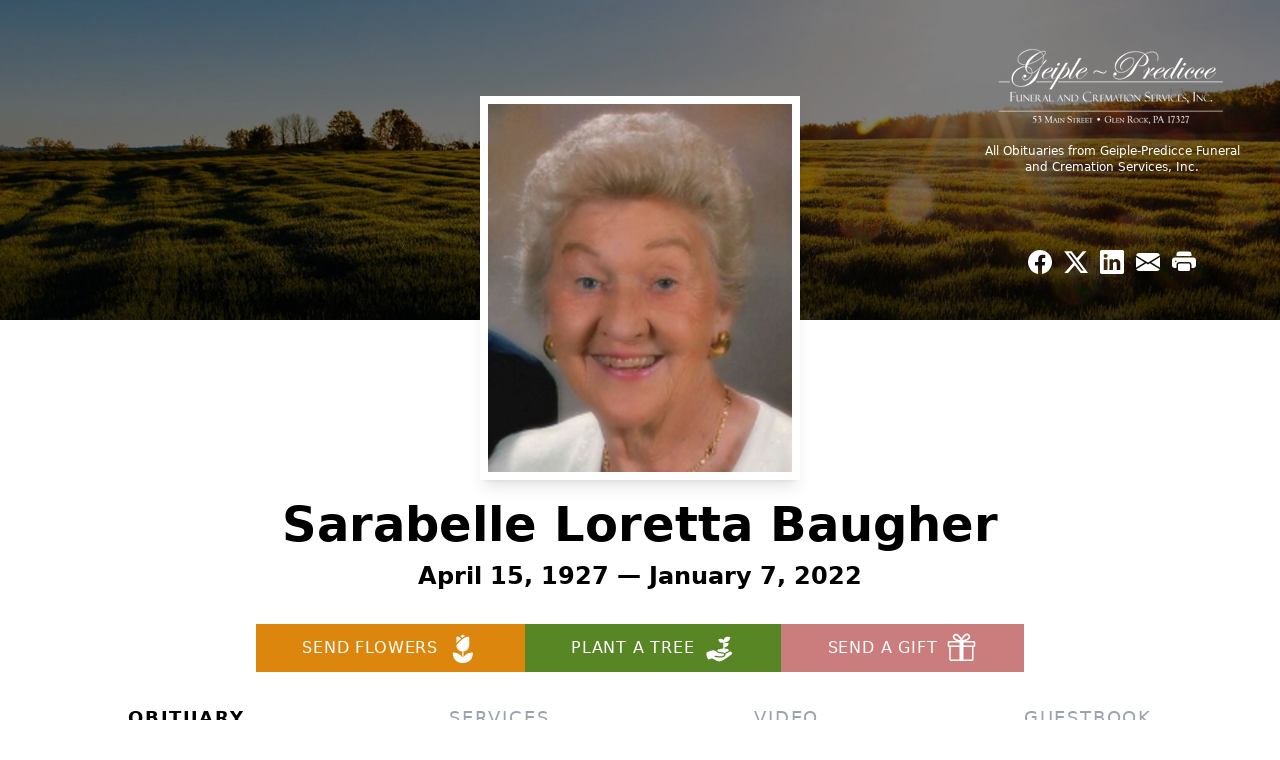

--- FILE ---
content_type: text/html; charset=UTF-8
request_url: https://www.geiple.com/obituaries/Sarabelle-Loretta-Baugher?obId=23612748
body_size: 18302
content:
<!DOCTYPE html>
<html lang="en">

<head>
    <title>Sarabelle Loretta Baugher Obituary January 7, 2022 - Geiple-Predicce Funeral and Cremation Services, Inc.</title>

    <script>window['translations'] = {"campaign":{"donation":"Donation","donations":"Donations","goal-met":"Goal Met!","donate-now":"Donate Now","name":"Your Name","email":"Your Email","anon":"Don\'t display my name publicly.","custom-tip":"Use a custom tip","custom-tip-no":"Do not use a custom tip","fee":"Donations have a <span class=\"font-bold\">0% platform fee<\/span> for families and funeral homes. This platform relies on donors like you to support our service and families in need. <span class=\"font-bold\">Tips do not go to the Funeral Home.<\/span>","donate":"Donate","complete":"Complete Donation","raised-1":"Raised of","raised-2":"goal","doing":"What is this thing doing right now?","error":"An error occurred loading the payment form. Please try again another time.","processed":"Your contribution has been processed and will be visible within a few minutes.","please-donate":"Please considering donating to help defray the costs of the services.","register-now":"Register Now","title":"Success!","obit-listing-title":"Crowdfunding Campaigns"},"classic":{"form-to-complete":"Complete the form below to get directions for the :service for :name.","receive-text":"You should be receiving a text shortly. Verify the phone number is correct.","receive-text-no-verify":"You should be receiving a text shortly.","now-registered":"You are now registered for this event.","no-services":"No services have been scheduled at this time.","post-thanks":"Thank you for your submission!","post-moderator":"Your entry is being reviewed by a moderator before it\'s added to the guestbook.","check-email":"Check Your Email","confirm-sub":"to confirm your subscription to receive updates about this obituary","photos":"Add Photos","event-reserved":"Tickets reserved, you will be contacted shortly."},"event":{"number":"Number in Party","no-reg":"No Registrations","processed":"RSVP Processed","close":"Close","complete":"Complete RSVP","full":"Event Full","registered":"You have been registered for this event.","intro":"Complete the form below to RSVP for the :service for :name","full-spaces":"There are not :num spaces available for this event.","full-capacity":"The event has reached capacity.","unavailable":"We\'re Currently Under Maintenance","unavailable-msg":"We\u2019re making improvements to our system and are unable to process requests at the moment, including RSVPs. Please check back later, and we appreciate your patience during this time. We apologize for the inconvenience."},"forms":{"submit":"Submit","first-name":"First Name","middle-name":"Middle Name","last-name":"Last Name","email":"Email","phone":"Phone Number","required":"Required"},"guestbook":{"guestbook":"Guestbook","submit":"Submit Post","light":"Light Candle","photos":"Add Photos","placeholder":"(optional) Leave a message to share your favorite memories and offer words of sympathy","placeholder-first":"(optional) Be the first to share your favorite memories and offer words of sympathy","select-photos":"Select Photos","up-to":"up to 10MB","your-name":"Your name","your-email":"(optional) Your email","subscribe":"Subscribe to this obituary\'s updates","thank":"Thank you for your submission!","review":"Your entry is being reviewed by a moderator before it\'s added to the guestbook.","check-email":"Check Your Email","preview":"Preview","confirm-sub":"to confirm your subscription to receive updates about this obituary","share":"Share this Memorial","unavailable":"Guestbook Posting Temporarily Unavailable","unavailable-msg":"We are currently making improvements to ensure the best experience. Please check back soon to share your heartfelt messages. We appreciate your understanding and patience.","name-long":"Your input seems longer than a typical name. Please share your condolence in the message field below."},"meta":{"opengraph-description":"View :name\'s obituary, find service dates, and sign the guestbook.","opengraph-description-flowers":"View :name\'s obituary, send flowers, find service dates, and sign the guestbook."},"obituaries":{"obituary":"Obituary","videos":"Videos","video":"Video","share":"Share","service":"Service","gallery":"Gallery","photo":"Photo","other":"Other","guestbook":"Guestbook","schedule-header":"Service Schedule","todays-services":"Today\'s Services","upcoming-services":"Upcoming Services","past-services":"Past Services","private-service":"Private Service","future-date-text":"Service will be held at a future date","phone-number":"Phone Number","directions":"Directions","send-directions":"Send Directions","text-directions":"Text Directions","get-directions":"Get Directions","plant-trees":"Plant Trees","plant-a-tree":"Plant A Tree","send-a-card":"Send a Card","send-a-gift":"Send a Gift","send-flowers":"Send Flowers","directions-info":"Enter your phone number above to have directions sent via text. Standard text messaging rates apply.","directions-info-1":"Enter your phone number above to have directions sent via text.","directions-info-2":"*Standard text messaging rates apply.","sympathy-gift-cta":"Send a Sympathy Gift","memorial-tree-cta":"Plant Memorial Trees","profile-photo":"Profile Photo","order-flowers":"Order Flowers","flowers-cta":"now for guaranteed delivery before :name\'s visitation","hand-delivered-florist":"Hand delivered by a local florist","send-sympathy-card":"Send a Sympathy Card","send-sympathy-gift":"Send a Sympathy Gift","donation-memory":"In memory of :name, please consider making a donation to one of the following charities","donation-memory-2":"Make a donation to one of the following charities in remembrance of :name","donation-memory-3":"Make a donation to <strong class=\"text-blue-500\">:charity<\/strong> in memory of :name","open":"Open","cemetery-information":"Cemetery Information","cemetery-deliver-flowers":"Deliver Flowers To The Cemetery","livestream":"Livestream","watch-livestream":"Watch Livestream","today":"Today","watch-now":"Watch Now","photo-gallery":"Photo Gallery","photo-gallery-life-of":"The Life of","photo-gallery-photos":"Photos","all-obituaries":"All Obituaries","all-obituaries-from":"All Obituaries from :name","emblem":"Emblem","cta-tree-sales":"To order <a onclick=\"gTukOutbound(\'memorial trees\', \':url\');\" class=\"text-blue-600 hover:text-blue-400 hover:underline\" href=\":url\" target=\"_blank\">memorial trees<\/a> in memory of :name, please visit our <a onclick=\"gTukOutbound(\'tree store\', \':url\');\" class=\"text-blue-600 hover:text-blue-400 hover:underline\" href=\":url\" target=\"_blank\">tree store<\/a>.","cta-flower-sales":"To send flowers to the family in memory of :name, please visit our <a onclick=\"gTukOutbound(\'flower store\', \':url\');\" class=\"text-blue-600 hover:text-blue-400 hover:underline\" href=\":url\" target=\"_blank\">flower store<\/a>.","cta-flower-tree-sales":"To order <a onclick=\"gTukOutbound(\'memorial trees\', \':tree_url\');\" class=\"text-blue-600 hover:text-blue-400 hover:underline\" href=\":tree_url\" target=\"_blank\">memorial trees<\/a> or send flowers to the family in memory of :name, please visit our <a onclick=\"gTukOutbound(\'flower store\', \':flower_url\');\" class=\"text-blue-600 hover:text-blue-400 hover:underline\" href=\":flower_url\" target=\"_blank\">flower store<\/a>.","add-to-calendar":"Add to Calendar","click-to-watch":"Click to watch","no-audio":"Your browser does not support the audio tag.","view-details":"View Details","return":"Return to Current Obituaries","captcha":"This site is protected by reCAPTCHA and the <br \/> Google <a href=\"https:\/\/policies.google.com\/privacy\" target=\"_blank\">Privacy Policy<\/a> and <a href=\"https:\/\/policies.google.com\/terms\" target=\"_blank\">Terms of Service<\/a> apply.","visits":"Visits","street-map":"Service map data &copy; <a href=\"https:\/\/www.openstreetmap.org\/copyright\">OpenStreetMap<\/a> contributors","donate-pledge":"Donate via Pledge","submitting":"Submitting","listen-to-obituary":"Listen to Obituary"},"pagination":{"previous":"&laquo; Pr\u00e9c\u00e9dent","next":"Suivant &raquo;"},"share":{"email-text":"Click the link below to view the obituary for :name","for":"Obituary for","copy-clip":"Copy to Clipboard","copy-link":"Copy Link","copied":"Copied","select":"Please select what you would like included for printing:","header":"Header","portrait-photo":"Portrait Photo","print":"Print","copy-mail":"Copy the text below and then paste that into your favorite email application","or":"OR","open-email":"Open In Email Client","email":"Email","select-print":"Please select what you would like included for printing","services":"Services"},"timezones":{"Hawaii (no DST)":"Hawaii (no DST)","Hawaii":"Hawaii","Alaska":"Alaska","Pacific":"Pacific","Mountain":"Mountain","Mountain (no DST)":"Mountain (no DST)","Central":"Central","Central (no DST)":"Central (no DST)","Eastern":"Eastern","Eastern (no DST)":"Eastern (no DST)","Atlantic":"Atlantic","Atlantic (no DST)":"Atlantic (no DST)","Newfoundland":"Newfoundland"},"validation":{"phone":"Please enter a valid phone number"}};</script>
    <script>
        window.locale = 'en-US';
        window.sentryRelease = '9feff6a1a53d8cbcaaeaacf2daa3a20a5f9e5236';
    </script>
                <!-- Google Tag Manager -->
        <script>(function(w,d,s,l,i){w[l]=w[l]||[];w[l].push({'gtm.start':
                    new Date().getTime(),event:'gtm.js'});var f=d.getElementsByTagName(s)[0],
                j=d.createElement(s),dl=l!='dataLayer'?'&l='+l:'';j.async=true;j.src=
                'https://www.googletagmanager.com/gtm.js?id='+i+dl;f.parentNode.insertBefore(j,f);
            })(window,document,'script','dataLayer','GTM-PKTRPTC');</script>
        <!-- End Google Tag Manager -->
    
    
    

    <meta charset="utf-8">
    <meta name="viewport" content="width=device-width, initial-scale=1">
    <meta name="csrf-token" content="Wkq8KHKF0UkWtbFRXnep6nGfOsbaFrhNeekA4um2">
    <meta name="description" content="Sarabelle L. (Cramer) Baugher, 94, died Friday, January 7, 2022, at York Hospital following a brief illness. She was the wife of the late Sterling E. Baugher. Sarabelle was born...">

    <meta property="og:image" content="https://cdn.tukioswebsites.com/social/facebook/fb_3/26c41ab4-0d68-4b97-96ee-5cbebc76c5e1/afc625d2d4ca29ee3a14ccba8319ec34_2826740ab4e58dbafde71d95dc866089" />
    
    <meta property="og:image:width" content="1200" />
    <meta property="og:image:height" content="630" />

    <meta property="og:title" content="Sarabelle Loretta Baugher Obituary January 7, 2022 - Geiple-Predicce Funeral and Cremation Services, Inc." />
    <meta property="og:type" content="article" />
    <meta property="og:url" content="https://www.geiple.com/obituaries/sarabelle-loretta-baugher" />
    <meta property="og:site_name" content="Geiple-Predicce Funeral and Cremation Services, Inc." />
    <meta property="og:description" content="View Sarabelle Loretta Baugher&#039;s obituary, send flowers, find service dates, and sign the guestbook." />

    <meta name="twitter:card" content="summary">
    <meta property="twitter:domain" content="https://www.geiple.com">
    <meta property="twitter:url" content="https://www.geiple.com/obituaries/sarabelle-loretta-baugher">
    <meta name="twitter:title" content="Sarabelle Loretta Baugher Obituary January 7, 2022 - Geiple-Predicce Funeral and Cremation Services, Inc.">
    <meta name="twitter:description" content="View Sarabelle Loretta Baugher&#039;s obituary, send flowers, find service dates, and sign the guestbook.">
    <meta name="twitter:image" content="https://cdn.tukioswebsites.com/8fc2fd7b-ff7c-4eed-98f1-c8ee297ac066/lg">

    <!-- Scripts -->

    <link rel="modulepreload" href="https://websites.tukios.com/build/assets/leaflet-DNQAhS0a.js" /><link rel="modulepreload" href="https://websites.tukios.com/build/assets/_commonjsHelpers-DhLDc4g6.js" /><link rel="modulepreload" href="https://websites.tukios.com/build/assets/_sentry-release-injection-file-C2hXU6qP.js" /><script type="module" src="https://websites.tukios.com/build/assets/leaflet-DNQAhS0a.js"></script>
    <script src="https://hello.pledge.to/assets/widget.js" id="plg-widget" async="async"></script>

    <link rel="canonical" href="https://www.geiple.com/obituaries/sarabelle-loretta-baugher" />

    <!-- Fonts -->
    <link rel="preconnect" href="https://fonts.googleapis.com">
    <link rel="preconnect" href="https://fonts.gstatic.com" crossorigin>
            <link href="https://fonts.googleapis.com/css2?family=Lobster&family=Roboto+Slab:wght@100;200;300&display=swap" rel="stylesheet">
    
    <!-- Styles -->
    <link rel="preload" as="style" href="https://websites.tukios.com/build/assets/app-DGgnEymO.css" /><link rel="stylesheet" href="https://websites.tukios.com/build/assets/app-DGgnEymO.css" />    <link rel="preload" as="style" href="https://websites.tukios.com/build/assets/gallery-D9srmEiI.css" /><link rel="stylesheet" href="https://websites.tukios.com/build/assets/gallery-D9srmEiI.css" />    <link rel="stylesheet" href="https://websites.tukios.com/vendor/leaflet/leaflet.css">
    
        <link rel="icon" type="image/x-icon" href="https://cdn.tukioswebsites.com/7801dde1-d9fc-4f16-b432-0781d6edf881/original">
    
    <script>
        var gck = '6LeelOUqAAAAAOTvbZb5JelhM1iTidGLBnKiUSjd'
        var websiteUrl = 'https://www.geiple.com'
        var returnToObituariesUrl = 'https://www.geiple.com/obituaries'

        function returnToObituaries(e) {
            if(document.referrer.includes(websiteUrl)) {
                history.back()
            }
            else {
                window.location.href = returnToObituariesUrl
            }
        }
    </script>

    <script type='application/ld+json'>
{
    "@context": "http:\/\/schema.org",
    "@type": "NewsArticle",
    "articleBody": "Sarabelle L. (Cramer) Baugher, 94, died Friday, January 7, 2022, at York Hospital following a brief illness. She was the wife of the late Sterling E. Baugher.Sarabelle was born on a farm in Glenville on April 15, 1927 and was the fourth of six children of the late Edward and Lydia (Sotdorus) Cramer.  She was lovingly named after her grandmother Sara and her parents added the \"belle\" to it.  Sarabelle graduated from Codorus Township High School in 1944, went on to Thompson Business School, married her high school sweetheart, Sterling E. Baugher of Baugher Motors Inc. and became his secretary.  After his passing in 1992, she became Cindy's secretary and retired in 2015.  Mrs. Baugher was a member of the Jefferson and Spring Grove Historical Society, Jefferson Ladies Auxiliary, a social member of the Spring Grove VFW, helped at the Jefferson Dutch Suppers for over 60 years, and was a member of Christ United Church of Christ, Jefferson for 66 years.  Sarabelle and her late son Larry, helped at the bicycle stand at the Jefferson Carnival for many years.  She had traveled the world with her husband and family to places such as, China, Japan, Australia, New Zealand, Europe, South Africa, India, and South America.  She also visited all 50 states by motorhome with her family and friends.  Of all the places Sarabelle visited, her favorite was the Turks and Caicos Islands, where she enjoyed the beach, sun, and turquoise waters.   She loved flowers and enjoyed gardening in her earlier years, was a good cook and enjoyed making fastnachts and sugar cookies. One of Sarabelle's favorite hobbies was collecting Santa Clauses and Nativity Scenes.   She is survived by her loving daughter, Cindy E. Baugher of Jefferson; her sister Shirley Lehr and husband Gary of Spring Grove; Nieces Stephanie E. Lehr and Carlene J. Hess; and her nephew David A. Cramer.  In addition to her husband, she was preceded in death by her son Larry E. Baugher; and her siblings, Gordon Cramer, Arlene Garrett, Arnold Cramer, and Roger Cramer.  A visitation will be held 10:00 AM Wednesday January 12, 2022 until the funeral service begins at 11:00 AM at Christ United Church of Christ, 32 Baltimore St., Codorus (Jefferson), with her pastor, the Rev. Rick Pulling, Rev. Charles Hull, and Rev. Bonnie Whittier officiating. Interment will follow in Jefferson Cemetery. **Due to the rise of COVID-19, for everyone's safety, we are requesting that all visitors wear masks, regardless of vaccination status**In lieu of flowers, memorial contributions may be made to Christ United Church of Christ, P.O. Box 155, Codorus, PA, 17311.Cindy wishes to extend her heartfelt appreciation and thanks to the healthcare workers and Chaplin staff at WellSpan York Hospital and especially to Chaplin Bob Sears. The Geiple-Predicce Funeral and Cremation Services, Inc., 53 Main St., Glen Rock is assisting with arrangements and condolences may be shared at Geiple.com",
    "articleSection": "Obituaries",
    "author": [
        {
            "@type": "Person",
            "name": "Geiple-Predicce Funeral and Cremation Services, Inc."
        }
    ],
    "creator": "https:\/\/www.geiple.com",
    "dateCreated": "2025-03-03T14:20:40.000000Z",
    "dateModified": "2025-03-03T14:20:40.000000Z",
    "datePublished": "2025-02-27T10:35:01.000000Z",
    "description": "Sarabelle L. (Cramer) Baugher, 94, died Friday, January 7, 2022, at York Hospital following a brief illness. She was the wife of the late Sterling E. Baugher. Sarabelle was born...",
    "genre": "Obituary(Obit), Biography",
    "headline": "Sarabelle Loretta Baugher Obituary 2022 - Geiple-Predicce Funeral and Cremation Services, Inc.",
    "mainEntityOfPage": {
        "@type": "WebPage",
        "@id": "https:\/\/www.geiple.com\/obituaries\/sarabelle-loretta-baugher"
    },
    "publisher": {
        "@type": "Organization",
        "name": "Geiple-Predicce Funeral and Cremation Services, Inc.",
        "logo": {
            "@type": "ImageObject",
            "height": 309,
            "url": "https:\/\/cdn.tukioswebsites.com\/8fc2fd7b-ff7c-4eed-98f1-c8ee297ac066\/lg",
            "width": 265
        }
    },
    "url": "https:\/\/www.geiple.com\/obituaries\/sarabelle-loretta-baugher"
}</script>

    <link rel="modulepreload" href="https://websites.tukios.com/build/assets/alpine-CNL0qXRb.js" /><link rel="modulepreload" href="https://websites.tukios.com/build/assets/_sentry-release-injection-file-C2hXU6qP.js" /><script type="module" src="https://websites.tukios.com/build/assets/alpine-CNL0qXRb.js"></script></head>

<body class="">
        <div class="relative">
        <!-- Google Tag Manager (noscript) -->
    <noscript><iframe src="https://www.googletagmanager.com/ns.html?id=GTM-PKTRPTC"
                      height="0" width="0" style="display:none;visibility:hidden"></iframe></noscript>
    <!-- End Google Tag Manager (noscript) -->

        <script>
        if (typeof gtmLegacy === 'undefined') {
            function gtmLegacy(event, data) {
                var gtmData = Object.assign(data, {'send_to': 'GTM-PKTRPTC', 'event': event});
                window.dataLayer.push(gtmData);
            }
        }

        if (typeof gTukOutbound === 'undefined') {
            function gTukOutbound(text, url) {
                gtmLegacy('click_url', {
                    'link' : {
                        'text': text,
                    },
                    'outbound': {
                        'url': url,
                    },
                });
            }
        }
        if (typeof gTukCta === 'undefined') {
            function gTukCta(name, type = 'button') {
                gtmLegacy('click_cta', {
                    'cta' : {
                        'name': name,
                        'type': type,
                    },
                });
            }
        }
        if (typeof gTukSocial === 'undefined') {
            function gTukSocial(network) {
                gtmLegacy('social_share', {
                    'social' : {
                        'network': network,
                    },
                });
            }
        }
        gtmLegacy('pageMetaData', {'page':{"next_of_kin":"","vendors":{"0":"Condolences","2":"Aftercare"},"ecom_types":["Flowers","Trees","Gifts"],"ecom_enabled":true,"syndication":false,"external_location_code":"708967","tukios_fhid":"4410","days_to_first_service":0,"days_to_last_service":0,"days_active":334,"days_since_zero":-1482,"service_count":3}});
    </script>

        

        <script>

        window.onload = () => {
            const hamburger = document.getElementById('hamburger-menu')
            const desktopStickyMenu = document.getElementById('desktop-sticky-menu')
            const sections = document.getElementsByClassName("section")

            document.querySelectorAll('[data-menu-item]').forEach(item => {
                item.addEventListener('click', evt => {
                    evt.preventDefault()
                    let target = item.getAttribute('data-menu-item')
                    let section = Array.from(sections).filter(section => section.getAttribute('data-menu-target') == target)
                    //window.scrollTo(0, section[0].getBoundingClientRect().top + window.scrollY - 90)
                    window.scrollTo({
                        top: section[0].getBoundingClientRect().top + window.scrollY - 90,
                        left: 0,
                        behavior: 'smooth'
                    })
                })
            })

            window.onscroll = () => {
                // Handle mobile sticky
                if (window.scrollY <= 10) {
                    hamburger.classList.remove('text-black', 'bg-white', 'shadow-lg')
                    hamburger.classList.add('text-white', 'bg-white/10')
                } else {
                    hamburger.classList.remove('text-white', 'bg-white/10')
                    hamburger.classList.add('text-black', 'bg-white', 'shadow-lg')
                }
            }

            const intersectionObserver = new IntersectionObserver((entries) => {
                if (entries[0].intersectionRatio == 0) {
                    desktopStickyMenu.classList.add('shadow-lg')
                } else {
                    desktopStickyMenu.classList.remove('shadow-lg')
                }
            }, { threshold: [0, 1] })

            const sectionObserver = new IntersectionObserver((entries) => {
                entries.forEach(entry => {
                    let target = entry.target.getAttribute('data-menu-target')
                    if (entry.intersectionRatio >= .25) {
                        document.querySelectorAll('[data-menu-item]').forEach(item => {
                            item.classList.remove('font-bold', 'text-black')
                        })
                        document.querySelectorAll('[data-menu-item="' + target + '"]').forEach(item => {
                            item.classList.add('font-bold', 'text-black')
                        })
                    }
                })
            }, { threshold: [0, .25] })

            intersectionObserver.observe(document.querySelector("#observer"))

            for (let i = 0; i < sections.length; i++) {
                sectionObserver.observe(sections[i])
            }

        }
    </script>

    <div x-data="{ open: false }" class="sticky absolute top-0 left-0 w-full z-50" id="mobile-sticky-menu">
        <div class="absolute right-2 top-2 md:hidden w-12 h-12 flex justify-center items-center rounded-full text-white bg-white/10" @click="open = true" id="hamburger-menu">
            <svg class="w-8 h-8" xmlns="http://www.w3.org/2000/svg" viewBox="0 0 20 20" fill="currentColor" aria-hidden="true" data-slot="icon">
  <path fill-rule="evenodd" d="M2 4.75A.75.75 0 0 1 2.75 4h14.5a.75.75 0 0 1 0 1.5H2.75A.75.75 0 0 1 2 4.75ZM2 10a.75.75 0 0 1 .75-.75h14.5a.75.75 0 0 1 0 1.5H2.75A.75.75 0 0 1 2 10Zm0 5.25a.75.75 0 0 1 .75-.75h14.5a.75.75 0 0 1 0 1.5H2.75a.75.75 0 0 1-.75-.75Z" clip-rule="evenodd"/>
</svg>        </div>
        <div x-show="open" x-cloak class="fixed inset-0 flex z-50 md:hidden"
        >
            <div x-show="open"
                class="fixed inset-0 bg-gray-600/75 opacity-100"
                x-transition:leave="transition ease-in-out duration-300"
            ></div>
            <div
                x-show="open"
                class="relative left-0 bg-white flex-1 flex flex-col transition duration-300 transform w-full max-w-xs h-screen overflow-hidden p-6 translate-x-0"
                x-transition:enter="transition ease-in-out duration-300 transform"
                x-transition:enter-start="-translate-x-full"
                x-transition:enter-end="translate-x-0"
                x-transition:leave="transition ease-in-out duration-300 transform"
                x-transition:leave-start="translate-x-0"
                x-transition:leave-end="-translate-x-full"
            >
                <a @click="open = false" class="text-black absolute top-2 right-2"><svg class="w-8 h-8" xmlns="http://www.w3.org/2000/svg" fill="none" viewBox="0 0 24 24" stroke-width="1.5" stroke="currentColor" aria-hidden="true" data-slot="icon">
  <path stroke-linecap="round" stroke-linejoin="round" d="M6 18 18 6M6 6l12 12"/>
</svg></a>
                <ul class="flex flex-col gap-2 uppercase text-gray-500 tracking-widest font-weight bold">
                                            <li><a href="#" class="block text-black font-bold" @click="open = false" data-menu-item="obituaries">Obituary</a></li>
                                            <li><a href="#" class="block" @click="open = false" data-menu-item="service-schedule">Services</a></li>
                                            <li><a href="#" class="block" @click="open = false" data-menu-item="videos">Video</a></li>
                                            <li><a href="#" class="block" @click="open = false" data-menu-item="guestbook">Guestbook</a></li>
                                        <li class="border-t border-gray-200 my-2"></li>
                    <li><a href="https://www.geiple.com/obituaries" class="block">All Obituaries</a></li>
                </ul>
            </div>
        </div>
    </div>

    <!-- Cover Image -->
    <div class="w-full h-80 relative flex justify-center section" data-menu-target="obituaries">
        <div class="text-white relative md:absolute md:right-0 md:top-0 z-20 h-80 flex flex-col justify-between p-10">
            <div class="w-56 md:w-64">
                <div class="text-3xl w-full text-center text-white mb-4">
                    <a href="https://www.geiple.com" class="flex justify-center">
                                                <img src="https://cdn.tukioswebsites.com/7801dde1-d9fc-4f16-b432-0781d6edf881/sm" class="max-h-28 md:max-h-44 max-w-full" alt="Geiple-Predicce Funeral and Cremation Services, Inc. Logo" />
                                            </a>
                </div>
                <a href="https://www.geiple.com/obituaries" class="hidden md:block text-center text-xs hover:underline">All Obituaries from Geiple-Predicce Funeral and Cremation Services, Inc.</a>
            </div>
            <script>
    var theGtukCta = window.gTukCta;
    function shareModals() {
        return {
            open: false,
            print: false,
            email: false,
            print_data: {
                guestbook: true,
                services: true,
                header: true,
                portrait: true,
            },
            button_text: "Copy to Clipboard",
            email_text: "Click the link below to view the obituary for Sarabelle Loretta Baugher\n\nhttps:\/\/www.geiple.com\/obituaries\/sarabelle-loretta-baugher",
            gTukCta() {
                theGtukCta();
            },
            copyToClipboard() {
                if (navigator.clipboard) {
                    navigator.clipboard.writeText(
                        this.email_text
                    ).then(() => {
                        this.button_text = 'Copied!'
                    });
                } else {

                }
            },
            mailto() {
                const subjectText = "Obituary for" + " " + "Sarabelle Loretta Baugher";
                const subject = encodeURIComponent(subjectText);
                const emailBody = encodeURIComponent(this.email_text);
                return 'mailto:?body=' + emailBody + '&subject=' + subject;
            },
            mobileShare() {
                if (navigator.share) {
                    navigator.share({
                        title: "Sarabelle Loretta Baugher",
                        url: "https:\/\/www.geiple.com\/obituaries\/sarabelle-loretta-baugher"
                    }).then(() => {
                        console.log('Thanks for sharing!');
                    })
                    .catch(console.error);
                } else {
                    // fallback
                }
            },
            openEmail() {
                this.open = true;
                this.print = false;
                this.email = true;
            },
            openPrint() {
                this.open = true;
                this.print = true;
                this.email = false;
            },
            close() {
                this.open = false;
                this.print = false;
                this.email = false;
            },
            closePrint () {
                document.body.removeChild(this.__container__);
            },
            setPrint () {
                this.contentWindow.__container__ = this;
                this.contentWindow.onbeforeunload = this.closePrint;
                this.contentWindow.onafterprint = this.closePrint;
                this.contentWindow.focus(); // Required for IE
                this.contentWindow.print();
            },
            printPage () {
                const oHideFrame = document.createElement("iframe");
                const urlPieces = [location.protocol, '//', location.host, location.pathname];
                let url = urlPieces.join('');

                let query = Object.fromEntries(
                    Object.entries(this.print_data).map(
                        ([k, v]) => [k, v ? 1 : 0]
                    )
                )
                query.print = 1
                query.readonly = 1

                url += '?' + new URLSearchParams(query).toString();

                oHideFrame.onload = this.setPrint;
                oHideFrame.style.position = "fixed";
                oHideFrame.style.right = "0";
                oHideFrame.style.bottom = "0";
                oHideFrame.style.width = "0";
                oHideFrame.style.height = "0";
                oHideFrame.style.border = "0";
                oHideFrame.src = url;
                document.body.appendChild(oHideFrame);
                this.gTukCta('share_print', 'button');
            }
        }
    }
</script>
<div x-data="shareModals" class="hidden md:flex gap-1 justify-center" @keydown.escape="close">
            <a onclick="gTukSocial('facebook');" href="https://www.facebook.com/sharer.php?u=https%3A%2F%2Fwww.geiple.com%2Fobituaries%2Fsarabelle-loretta-baugher" target="_blank" class="w-9 h-9 flex justify-center items-center" aria-label="Share on Facebook">
            <svg class="w-6 h-6" xmlns="http://www.w3.org/2000/svg" width="16" height="16" fill="currentColor" class="bi bi-facebook" viewBox="0 0 16 16">
  <path d="M16 8.049c0-4.446-3.582-8.05-8-8.05C3.58 0-.002 3.603-.002 8.05c0 4.017 2.926 7.347 6.75 7.951v-5.625h-2.03V8.05H6.75V6.275c0-2.017 1.195-3.131 3.022-3.131.876 0 1.791.157 1.791.157v1.98h-1.009c-.993 0-1.303.621-1.303 1.258v1.51h2.218l-.354 2.326H9.25V16c3.824-.604 6.75-3.934 6.75-7.951"/>
</svg>        </a>
                <a onclick="gTukSocial('x');"  href="https://twitter.com/intent/tweet?url=https%3A%2F%2Fwww.geiple.com%2Fobituaries%2Fsarabelle-loretta-baugher" target="_blank" class="w-9 h-9 flex justify-center items-center" aria-label="Share on X">
            <svg class="w-6 h-6" xmlns="http://www.w3.org/2000/svg" width="16" height="16" fill="currentColor" class="bi bi-twitter-x" viewBox="0 0 16 16">
  <path d="M12.6.75h2.454l-5.36 6.142L16 15.25h-4.937l-3.867-5.07-4.425 5.07H.316l5.733-6.57L0 .75h5.063l3.495 4.633L12.601.75Zm-.86 13.028h1.36L4.323 2.145H2.865z"/>
</svg>        </a>
                <a onclick="gTukSocial('linkedin');"  href="https://www.linkedin.com/sharing/share-offsite/?url=https%3A%2F%2Fwww.geiple.com%2Fobituaries%2Fsarabelle-loretta-baugher" target="_blank" class="w-9 h-9 flex justify-center items-center" aria-label="Share on LinkedIn">
            <svg class="w-6 h-6" xmlns="http://www.w3.org/2000/svg" width="16" height="16" fill="currentColor" class="bi bi-linkedin" viewBox="0 0 16 16">
  <path d="M0 1.146C0 .513.526 0 1.175 0h13.65C15.474 0 16 .513 16 1.146v13.708c0 .633-.526 1.146-1.175 1.146H1.175C.526 16 0 15.487 0 14.854zm4.943 12.248V6.169H2.542v7.225zm-1.2-8.212c.837 0 1.358-.554 1.358-1.248-.015-.709-.52-1.248-1.342-1.248S2.4 3.226 2.4 3.934c0 .694.521 1.248 1.327 1.248zm4.908 8.212V9.359c0-.216.016-.432.08-.586.173-.431.568-.878 1.232-.878.869 0 1.216.662 1.216 1.634v3.865h2.401V9.25c0-2.22-1.184-3.252-2.764-3.252-1.274 0-1.845.7-2.165 1.193v.025h-.016l.016-.025V6.169h-2.4c.03.678 0 7.225 0 7.225z"/>
</svg>        </a>
                <a onclick="gTukSocial('email');" href="#" class="w-9 h-9 flex justify-center items-center" @click.prevent="openEmail" aria-label="Share via Email">
            <svg class="w-6 h-6" xmlns="http://www.w3.org/2000/svg" width="16" height="16" fill="currentColor" class="bi bi-envelope-fill" viewBox="0 0 16 16">
  <path d="M.05 3.555A2 2 0 0 1 2 2h12a2 2 0 0 1 1.95 1.555L8 8.414zM0 4.697v7.104l5.803-3.558zM6.761 8.83l-6.57 4.027A2 2 0 0 0 2 14h12a2 2 0 0 0 1.808-1.144l-6.57-4.027L8 9.586zm3.436-.586L16 11.801V4.697z"/>
</svg>        </a>
                <a href="#" class="w-9 h-9 flex justify-center items-center" @click.prevent="openPrint" aria-label="Print Obituary">
            <svg class="w-6 h-6" xmlns="http://www.w3.org/2000/svg" width="16" height="16" fill="currentColor" class="bi bi-printer-fill" viewBox="0 0 16 16">
  <path d="M5 1a2 2 0 0 0-2 2v1h10V3a2 2 0 0 0-2-2zm6 8H5a1 1 0 0 0-1 1v3a1 1 0 0 0 1 1h6a1 1 0 0 0 1-1v-3a1 1 0 0 0-1-1"/>
  <path d="M0 7a2 2 0 0 1 2-2h12a2 2 0 0 1 2 2v3a2 2 0 0 1-2 2h-1v-2a2 2 0 0 0-2-2H5a2 2 0 0 0-2 2v2H2a2 2 0 0 1-2-2zm2.5 1a.5.5 0 1 0 0-1 .5.5 0 0 0 0 1"/>
</svg>        </a>
    
    <!-- MODAL -->
    <div x-show="open" style="display: none" class="fixed z-50 inset-0 overflow-y-auto" aria-labelledby="modal-title" role="dialog" aria-modal="true">
        <div class="flex items-end justify-center min-h-screen pt-4 px-4 pb-20 text-center sm:block sm:p-0">
            <!--
            Background overlay, show/hide based on modal state.
            -->
            <div class="fixed inset-0 bg-gray-500/75 transition-opacity" aria-hidden="true"></div>

            <!-- This element is to trick the browser into centering the modal contents. -->
            <span class="hidden sm:inline-block sm:align-middle sm:h-screen" aria-hidden="true">&#8203;</span>

            <!--
            Modal panel, show/hide based on modal state.
            -->
            <div class="relative inline-block align-bottom bg-white rounded-lg text-left z-50 overflow-hidden shadow-xl transform transition-all sm:my-8 sm:align-middle sm:max-w-xl sm:w-full" @click.away="close">
                                <div>
                    <form x-show="print" method="get" action="" target="_blank" class="text-gray-700" >
                        <input type="hidden" name="readonly" value="1">
                        <input type="hidden" name="print" value="1">
                        <!-- Header -->
                        <div class="p-6 border-b border-gray-150 flex justify-between">
                            <div class="text-lg font-bold">Print</div>
                            <a class="cursor-pointer" @click.prevent="close"><svg class="w-6 h-6" xmlns="http://www.w3.org/2000/svg" width="16" height="16" fill="currentColor" class="bi bi-x" viewBox="0 0 16 16">
  <path d="M4.646 4.646a.5.5 0 0 1 .708 0L8 7.293l2.646-2.647a.5.5 0 0 1 .708.708L8.707 8l2.647 2.646a.5.5 0 0 1-.708.708L8 8.707l-2.646 2.647a.5.5 0 0 1-.708-.708L7.293 8 4.646 5.354a.5.5 0 0 1 0-.708"/>
</svg></a>
                        </div>
                        <!-- Main body of modal -->
                        <div class="p-6">
                            <p class="mb-4">Please select what you would like included for printing:</p>
                            <ul>
                                <li><input type="checkbox" name="header" value="1" x-model="print_data.header"> Header</li>
                                <li><input type="checkbox" name="portrait" value="1" x-model="print_data.portrait"> Portrait Photo</li>
                                <li><input type="checkbox" name="services" value="1" x-model="print_data.services"> Services</li>
                                <li><input type="checkbox" name="guestbook" value="1" x-model="print_data.guestbook"> Guestbook</li>
                            </ul>
                        </div>
                        <!-- Footer with buttons -->
                        <div class="p-6 border-t border-gray-150">
                            <button type="button" @click.prevent="printPage()" class="shadow-sm border border-transparent text-white bg-blue-600 hover:bg-blue-700 focus:ring-blue-500 px-4 py-2 text-sm rounded-md inline-flex items-center justify-center font-medium focus:outline-none focus:ring-2 focus:ring-offset-2">Print</button>
                        </div>
                    </form>
                </div>
                                                <div x-show="email" class="text-gray-700">
                    <!-- Header -->
                    <div class="p-6 border-b border-gray-150 flex justify-between">
                        <div class="text-lg font-bold">Email</div>
                        <a class="cursor-pointer" @click.prevent="close"><svg class="w-6 h-6" xmlns="http://www.w3.org/2000/svg" width="16" height="16" fill="currentColor" class="bi bi-x" viewBox="0 0 16 16">
  <path d="M4.646 4.646a.5.5 0 0 1 .708 0L8 7.293l2.646-2.647a.5.5 0 0 1 .708.708L8.707 8l2.647 2.646a.5.5 0 0 1-.708.708L8 8.707l-2.646 2.647a.5.5 0 0 1-.708-.708L7.293 8 4.646 5.354a.5.5 0 0 1 0-.708"/>
</svg></a>
                    </div>
                    <!-- Main body of modal -->
                    <div class="p-6">
                        <div class="flex justify-between mb-2">
                            <p class="text-sm">Copy the text below and then paste that into your favorite email application</p>
                            <button class="shadow-sm border border-gray-300 text-gray-700 bg-gray-100 hover:bg-gray-200 focus:ring-gray-500 px-4 py-1.5 text-xs rounded-md inline-flex items-center justify-center font-medium focus:outline-none focus:ring-2 focus:ring-offset-2" @click.prevent="copyToClipboard" x-text="button_text"></button>
                        </div>
                        <textarea disabled class="w-full border border-gray-200 rounded h-28 select-all text-sm" x-model="email_text"></textarea>
                        <p class="text-center text-xl font-bold my-4">OR</p>
                        <div class="text-center">
                            <a x-bind:href="mailto" target="_blank" class="inline-flex items-center px-4 py-2 bg-gray-800 border border-transparent rounded-md font-semibold text-xs text-white uppercase tracking-widest bg-blue-600 text-white hover:bg-blue-700">Open In Email Client</a>
                        </div>
                    </div>
                </div>
                            </div>
        </div>
    </div>
</div>
        </div>
        <div class="absolute top-0 left-0 z-0 w-full h-80">
            <div class="object-cover h-80 w-full relative overflow-hidden">
            <img 
                class="w-full h-full object-cover min-h-full"
                src="https://cdn.tukioswebsites.com/05a9c72d-0dcb-45b7-baf9-eeb9fbe50c38/xl" 
                alt="Cover for Sarabelle Loretta Baugher's Obituary"
            />
                                                <div class="absolute inset-0 z-10 bg-black/50"></div>
                                    </div>
            </div>
    </div>

    <!-- Profile Picture and Details -->
    <div class="-mt-44 md:-mt-56 max-w-screen-lg p-4 pb-10 md:p-0 m-auto relative z-10 text-black">
        <div>
                            <div class="w-80 m-auto mb-5">
                    <div class="w-80 h-96 grow-0 shrink-0 lg:mr-12 border border-white border-8 shadow-lg overflow-hidden">
                        <img src="https://cdn.tukioswebsites.com/8fc2fd7b-ff7c-4eed-98f1-c8ee297ac066/lg" class="h-full object-cover w-80" alt="Sarabelle Loretta Baugher Profile Photo">
                    </div>
                </div>
            
            <div class="text-center mb-8">
                <h1 class="text-3xl md:text-5xl font-bold mb-3">Sarabelle Loretta Baugher</h1>
                <h2 class="text-lg md:text-2xl font-bold mb-3">April 15, 1927 — January 7, 2022</h2>
                                                <div x-data="shareModals" class="sm:hidden">
                    <div class="flex justify-center">
                        <a class="flex bg-blue-500 px-6 py-2 text-white font-bold items-center" @click.prevent="mobileShare">
                            <svg class="w-4 h-4 mr-2" xmlns="http://www.w3.org/2000/svg" width="16" height="16" fill="currentColor" class="bi bi-share" viewBox="0 0 16 16">
  <path d="M13.5 1a1.5 1.5 0 1 0 0 3 1.5 1.5 0 0 0 0-3M11 2.5a2.5 2.5 0 1 1 .603 1.628l-6.718 3.12a2.5 2.5 0 0 1 0 1.504l6.718 3.12a2.5 2.5 0 1 1-.488.876l-6.718-3.12a2.5 2.5 0 1 1 0-3.256l6.718-3.12A2.5 2.5 0 0 1 11 2.5m-8.5 4a1.5 1.5 0 1 0 0 3 1.5 1.5 0 0 0 0-3m11 5.5a1.5 1.5 0 1 0 0 3 1.5 1.5 0 0 0 0-3"/>
</svg> Share
                        </a>
                    </div>
                </div>
            </div>

            <!-- Share links @ Mobile -->

            <!-- Calls to action @ Desktop -->
            <div class="flex flex-col md:flex-row md:w-3/4 gap-4 text-white justify-center tracking-wider m-auto">
                
                <!-- Flower Sales -->
                                    <a
                        onclick="gTukOutbound('Send Flowers', 'https://websites.tukios.com/orders/v2/flowers/26c41ab4-0d68-4b97-96ee-5cbebc76c5e1');"
                        class="py-2 px-6 md:flex flex-grow items-center justify-center uppercase font-medium text-base flex relative has-tooltip bg-cta-orange"
                                                    href="https://websites.tukios.com/orders/v2/flowers/26c41ab4-0d68-4b97-96ee-5cbebc76c5e1"
                                                target="_blank"
                    >
                        <div>Send Flowers</div>
                        <img src="https://websites.tukios.com/images/flower-cta-simple.svg" class="w-8 h-8 ml-2" alt="Send Flowers" />
                                            </a>
                
                <!-- Tree Sales -->
                                    <a
                        onclick="gTukOutbound('Plant A Tree', 'https://websites.tukios.com/o/v2/trees/26c41ab4-0d68-4b97-96ee-5cbebc76c5e1');"
                        class="py-2 px-6 md:flex flex-grow items-center justify-center uppercase font-medium text-base flex relative has-tooltip bg-cta-green"
                                                    href="https://websites.tukios.com/o/v2/trees/26c41ab4-0d68-4b97-96ee-5cbebc76c5e1"
                                                target="_blank"
                    >
                        <div>Plant A Tree</div>
                        <img src="https://websites.tukios.com/images/tree-cta-simple.svg" class="w-8 h-8 ml-2" alt="Plant Memorial Trees" />
                                            </a>
                
                <!-- Sympathy Cards -->
                

                <!-- Gift Sales -->
                                <a
                    onclick="gTukOutbound('Send a Gift', 'https://websites.tukios.com/orders/v2/gifts/26c41ab4-0d68-4b97-96ee-5cbebc76c5e1');"
                    class="py-2 px-6 md:flex flex-grow items-center justify-center uppercase font-medium text-base flex bg-cta-pink" href="https://websites.tukios.com/orders/v2/gifts/26c41ab4-0d68-4b97-96ee-5cbebc76c5e1" target="_blank">

                    <div>Send a Gift</div>
                    <img src="https://websites.tukios.com/images/gift-cta-simple.svg" class="w-8 h-8 ml-2" alt="Send a Gift" />
                </a>
                            </div>
        </div>
    </div>

    <!-- Menu @ Desktop -->
    <div id="observer"></div>
    <div
        class="hidden md:block sticky absolute top-0 left-0 text-lg uppercase font-medium tracking-widest text-gray-400 w-full py-4 my-4 z-[15] bg-white"
        id="desktop-sticky-menu"
    >
        <div class="flex justify-between max-w-screen-lg m-auto">
                            <a href="#" class="text-black font-bold" data-menu-item="obituaries">Obituary</a>
                            <a href="#" class="" data-menu-item="service-schedule">Services</a>
                            <a href="#" class="" data-menu-item="videos">Video</a>
                            <a href="#" class="" data-menu-item="guestbook">Guestbook</a>
                    </div>
    </div>

    <div class="max-w-screen-lg m-auto">

        <!-- Obituary Text, Emblems, Background Image, Charities -->
        <div class="md:shadow-[0_5px_15px_0px_rgba(0,0,0,0.1)] p-6 md:p-10 mb-10 relative">

            <!-- Emblems -->
            
                        <!-- Obituary Text -->
            <div class="obituary-text-main  leading-8 obituary-text relative z-10 text-lg text-gray-600">

                <div class="has-pull-quote">
        
        
        
        <html>
 <body>
  <p>
   Sarabelle L. (Cramer) Baugher, 94, died Friday, January 7, 2022, at York Hospital following a brief illness. She was the wife of the late Sterling E. Baugher.
Sarabelle was born on a farm in Glenville on April 15, 1927 and was the fourth of six children of the late Edward and Lydia (Sotdorus) Cramer.  She was lovingly named after her grandmother Sara and her parents added the “belle” to it.  
Sarabelle graduated from Codorus Township High School in 1944, went on to Thompson Business School, married her high school sweetheart, Sterling E. Baugher of Baugher Motors Inc. and became his secretary.  After his passing in 1992, she became Cindy’s secretary and retired in 2015.  
Mrs. Baugher was a member of the Jefferson and Spring Grove Historical Society, Jefferson Ladies Auxiliary, a social member of the Spring Grove VFW, helped at the Jefferson Dutch Suppers for over 60 years, and was a member of Christ United Church of Christ, Jefferson for 66 years.  Sarabelle and her late son Larry, helped at the bicycle stand at the Jefferson Carnival for many years.  
She had traveled the world with her husband and family to places such as, China, Japan, Australia, New Zealand, Europe, South Africa, India, and South America.  She also visited all 50 states by motorhome with her family and friends.  Of all the places Sarabelle visited, her favorite was the Turks and Caicos Islands, where she enjoyed the beach, sun, and turquoise waters.   She loved flowers and enjoyed gardening in her earlier years, was a good cook and enjoyed making fastnachts and sugar cookies. One of Sarabelle’s favorite hobbies was collecting Santa Clauses and Nativity Scenes.   
She is survived by her loving daughter, Cindy E. Baugher of Jefferson; her sister Shirley Lehr and husband Gary of Spring Grove; Nieces Stephanie E. Lehr and Carlene J. Hess; and her nephew David A. Cramer.  In addition to her husband, she was preceded in death by her son Larry E. Baugher; and her siblings, Gordon Cramer, Arlene Garrett, Arnold Cramer, and Roger Cramer.  
A visitation will be held 10:00 AM Wednesday January 12, 2022 until the funeral service begins at 11:00 AM at Christ United Church of Christ, 32 Baltimore St., Codorus (Jefferson), with her pastor, the Rev. Rick Pulling, Rev. Charles Hull, and Rev. Bonnie Whittier officiating. Interment will follow in Jefferson Cemetery. **Due to the rise of COVID-19, for everyone's safety, we are requesting that all visitors wear masks, regardless of vaccination status**
In lieu of flowers, memorial contributions may be made to Christ United Church of Christ, P.O. Box 155, Codorus, PA, 17311.
Cindy wishes to extend her heartfelt appreciation and thanks to the healthcare workers and Chaplin staff at WellSpan York Hospital and especially to Chaplin Bob Sears. 
The Geiple-Predicce Funeral and Cremation Services, Inc., 53 Main St., Glen Rock is assisting with arrangements and condolences may be shared at Geiple.com
  </p>
 </body>
</html>

        </div>

                To order <a onclick="gTukOutbound('memorial trees', 'https://websites.tukios.com/o/v2/trees/26c41ab4-0d68-4b97-96ee-5cbebc76c5e1');" class="text-blue-600 hover:text-blue-400 hover:underline" href="https://websites.tukios.com/o/v2/trees/26c41ab4-0d68-4b97-96ee-5cbebc76c5e1" target="_blank">memorial trees</a> or send flowers to the family in memory of Sarabelle Loretta Baugher, please visit our <a onclick="gTukOutbound('flower store', 'https://websites.tukios.com/orders/v2/flowers/26c41ab4-0d68-4b97-96ee-5cbebc76c5e1');" class="text-blue-600 hover:text-blue-400 hover:underline" href="https://websites.tukios.com/orders/v2/flowers/26c41ab4-0d68-4b97-96ee-5cbebc76c5e1" target="_blank">flower store</a>.
    
                <!-- Treasured Memories -->
                
            </div>

            <!-- Charities -->
            
            <!-- Background -->
            
        </div>

        <!-- Thumbies CTA Banner -->
        
                <!-- Sympathy Gifts -->
        <div class="p-6 md:p-0 flex justify-center mb-10 text-white uppercase font-medium text-base">
            <a onclick="gTukOutbound('Send a Gift', 'https://websites.tukios.com/orders/v2/gifts/26c41ab4-0d68-4b97-96ee-5cbebc76c5e1');" class="p-2 bg-cta-pink flex items-center justify-center w-full sm:hidden" href="https://websites.tukios.com/orders/v2/gifts/26c41ab4-0d68-4b97-96ee-5cbebc76c5e1" target="_blank">
                <div>
                    Send a Gift
                </div>
                <img src="https://websites.tukios.com/images/gift-cta-simple.svg" class="w-8 h-8 ml-2" alt="Send a Gift" />
            </a>
        </div>
        
        
        <div class="mb-10">
                    </div>

                <div class="p-6 md:p-0 mb-10 section" data-menu-target="service-schedule">
            <h3 class="text-center mb-8 uppercase text-3xl tracking-widest font-bold">Service Schedule</h3>
            <script>
        function initServiceForms(service) {
            return {
                directionsFormData: {},
                rsvpFormData: {},
                open: false,
                rsvpForm: false,
                directionsForm: false,
                init() {
                    this.reset()
                },
                openDirections() {
                    this.open = true
                    this.directionsForm = true
                },
                openRsvp() {
                    this.open = true
                    this.rsvpForm = true
                },
                getDefaultDirectionsFormData() {
                    return {
                        method: 'text',
                        phone: '',
                        service_id: service.id
                    }
                },
                getDefaultRsvpFormData() {
                    return {
                        first_name: '',
                        last_name: '',
                        email: '',
                        phone: '',
                        currency: 'USD',
                        ticket_option_id: 1,
                        ticket_count: 1,
                        event_id: service.event_id
                    }
                },
                reset() {
                    this.open = false
                    this.rsvpForm = false
                    this.directionsForm = false
                    this.directionsFormData = this.getDefaultDirectionsFormData()
                    this.rsvpFormData = this.getDefaultRsvpFormData()
                },
                rsvp() {

                    const eventId = service.event_id
                    fetch(`/events/${eventId}/register`, {
                            method: 'POST',
                            headers: {
                                'Content-Type': 'application/json',
                                'X-CSRF-TOKEN': document.head.querySelector('meta[name=csrf-token]').content
                            },
                            body: JSON.stringify(this.rsvpFormData)
                        })
                        .then(() => {

                        })
                        .finally(() => {
                            this.reset()
                        })
                },
                sendDirections() {
                    const organizationId = service.organization_id
                    const obituaryId = service.obituary_id
                    fetch(`/organizations/${organizationId}/obituaries/${obituaryId}/directions`, {
                            method: 'POST',
                            headers: {
                                'Content-Type': 'application/json',
                                'X-CSRF-TOKEN': document.head.querySelector('meta[name=csrf-token]').content
                            },
                            body: JSON.stringify(this.formData)
                        })
                        .then(() => {
                            gTukCta('clicked_text_me_the_address_funeral_service', 'link');
                        })
                        .finally(() => {
                            this.reset()
                        })
                }
            }
        }
    </script>

    <div>
        
        
                    <h2 class="text-lg font-bold uppercase tracking-widest mb-4">Past Services</h2>
            <div class="w-full">
                                    <script type='application/ld+json'>
    {
        "@context": "https://www.schema.org",
        "@type": "Event",
        "name": "Public Viewing",
        "url": "https://www.geiple.com/obituaries/sarabelle-loretta-baugher",
        "description": "",
        "startDate": "01/12/2022 10:00 AM",
        "endDate": "01/12/2022 11:00 AM"
                ,
        "location": {
            "@type": "Place",
            "name": "Geiple-Predicce Funeral and Cremation Services, Inc.",
            "address": {
                "@type": "PostalAddress",
                "streetAddress": "39 Baltimore Street",
                "addressLocality": "Spring Grove",
                "addressRegion": "PA",
                "postalCode": "17362",
                "addressCountry": "US"
            }
        }
            }
</script>

<script>
        function textDirectionsForm(service) {
            return {
                formData: {
                    method: 'text',
                    phone: '',
                    service_id: service
                },
                open: false,
                rsvpForm: false,
                directionsForm: false,
                rsvp() {
                    fetch('/organizations/4410/events/event_id/register', {
                            method: 'POST',
                            headers: {
                                'Content-Type': 'application/json',
                                'X-CSRF-TOKEN': document.head.querySelector('meta[name=csrf-token]').content
                            },
                            body: JSON.stringify(this.formData)
                        })
                        .then(() => {
                            gTukCta('clicked_text_me_the_address_funeral_service', 'link');
                        })
                        .finally(() => {
                            this.open = false
                        })
                },
                sendDirections() {

                    var phoneError = document.getElementById('directions-error');
                    if (!phoneError) {
                        console.error('You need the #directions-error element');
                        return;
                    }
                    phoneError.classList.add('hidden');
                    fetch('/organizations/4410/obituaries/6683955/directions', {
                        method: 'POST',
                        headers: {
                            'Content-Type': 'application/json',
                            'X-CSRF-TOKEN': 'Wkq8KHKF0UkWtbFRXnep6nGfOsbaFrhNeekA4um2',
                            'Accept': 'application/json',
                        },
                        body: JSON.stringify(this.formData),
                    })
                        .then(async (res) => {

                            if (res.status === 422) {


                                var contentType = res.headers.get('Content-Type');

                                // Check if the Content-Type indicates JSON
                                if (contentType && contentType.toLowerCase().includes('json')) {
                                    phoneError.innerHTML = (await res.json()).message
                                } else {
                                    phoneError.innerHTML = await res.text();
                                }

                                phoneError.classList.remove('hidden');
                                return;
                            }
                            if (!res.ok) {
                                phoneError.innerHTML = 'Error!';
                                phoneError.classList.remove('hidden');
                                return;
                            }
                            phoneError.classList.add('hidden');
                            this.open = false;
                            gTukCta('clicked_text_me_the_address_funeral_service', 'link');
                        })
                        .catch((reason) => {
                            console.error(reason)
                        })
                }
            }
        }
    </script>

<div
    x-data="textDirectionsForm(5593023)"
    class="bg-white flex-grow items-stretch relative overflow-hidden shadow-[0_5px_15px_0px_rgba(0,0,0,0.1)] mb-8 w-full"
>
    <div class="flex flex-col md:flex-row items-stretch h-full md:space-x-4">

                <div class="h-48 w-full md:w-80 md:h-auto bg-gray-100 grow-0 shrink-0 md:block z-10" id="map-5593023"></div>
        
        <div class="flex-1 w-auto lg:w-64 space-y-2 text-sm flex-col p-6 justify-between relative">
            <div class="mb-6 tracking-widest flex flex-col-reverse justify-between items-start md:flex-row">
                <div>
                    <h3 class="text-gray-500 text-xl leading-7 font-bold uppercase mb-4">Public Viewing</h3>

                    <div class="flex text-base mb-2">
                        <div class="flex-none w-10">
                                                            <svg class="w-6 h-6" xmlns="http://www.w3.org/2000/svg" viewBox="0 0 24 24" fill="currentColor" aria-hidden="true" data-slot="icon">
  <path fill-rule="evenodd" d="M6.75 2.25A.75.75 0 0 1 7.5 3v1.5h9V3A.75.75 0 0 1 18 3v1.5h.75a3 3 0 0 1 3 3v11.25a3 3 0 0 1-3 3H5.25a3 3 0 0 1-3-3V7.5a3 3 0 0 1 3-3H6V3a.75.75 0 0 1 .75-.75Zm13.5 9a1.5 1.5 0 0 0-1.5-1.5H5.25a1.5 1.5 0 0 0-1.5 1.5v7.5a1.5 1.5 0 0 0 1.5 1.5h13.5a1.5 1.5 0 0 0 1.5-1.5v-7.5Z" clip-rule="evenodd"/>
</svg>                                                    </div>
                        <div class="flex-grow">
                                                            <p class="text-black font-bold">Wednesday, January 12, 2022</p>
                                <p class="text-gray-400">
                                    10:00 - 11:00 am (Eastern time)
                                </p>
                                <p><a href="/organizations/4410/obituaries/sarabelle-loretta-baugher/services/5593023/event.ics" class="text-cta-blue hover:underline">Add to Calendar</a></p>
                                                    </div>
                    </div>

                    <!--Private service, no guests please-->
                    <div class="flex mt-1 text-base">
                                                    <div class="flex-none w-10">
                                <svg class="w-6 h-6 text-black" xmlns="http://www.w3.org/2000/svg" viewBox="0 0 24 24" fill="currentColor" aria-hidden="true" data-slot="icon">
  <path fill-rule="evenodd" d="m11.54 22.351.07.04.028.016a.76.76 0 0 0 .723 0l.028-.015.071-.041a16.975 16.975 0 0 0 1.144-.742 19.58 19.58 0 0 0 2.683-2.282c1.944-1.99 3.963-4.98 3.963-8.827a8.25 8.25 0 0 0-16.5 0c0 3.846 2.02 6.837 3.963 8.827a19.58 19.58 0 0 0 2.682 2.282 16.975 16.975 0 0 0 1.145.742ZM12 13.5a3 3 0 1 0 0-6 3 3 0 0 0 0 6Z" clip-rule="evenodd"/>
</svg>                            </div>
                                                <div class="flex-grow">
                                                            <p class="text-black font-bold mb-1">Christ United Church Of Christ</p>
                            
                            <p class="md:text-gray-400 leading-6">
                                <a href="https://www.google.com/maps/place/39+Baltimore+Street+Spring+Grove+PA+17362" target="_blank">
                                                                            39 Baltimore Street<br />
                                    
                                    
                                                                            Spring Grove,
                                    
                                    PA 17362
                                </a>
                            </p>
                        </div>
                    </div>
                </div>


                            </div>

            
            
            <div class="w-full">

                <div class="flex flex-col md:flex-row flex-grow md:h-10 gap-2 md:gap-4 tracking-widest">
                    
                        <a
                            href="https://www.google.com/maps/place/39+Baltimore+Street+Spring+Grove+PA+17362"
                            target="_blank"
                            class="flex-grow uppercase cursor-pointer bg-transparent border hover:text-white px-12 py-2 text-sm text-center font-medium md:hidden border-cta-blue text-cta-blue hover:bg-cta-blue"
                        >
                            Directions
                        </a>
                    
                                            <a
                            @click.prevent="open = true"
                            class="flex-grow uppercase cursor-pointer bg-transparent border hover:text-white px-12 py-2 text-sm text-center font-medium hidden md:block border-cta-blue text-cta-blue hover:bg-cta-blue"
                        >
                            Directions
                        </a>
                                                                <a
                            href="https://websites.tukios.com/o/v2/trees/26c41ab4-0d68-4b97-96ee-5cbebc76c5e1" target="_blank"
                            class="flex-grow uppercase cursor-pointer bg-transparent border hover:text-white px-12 py-2 text-sm text-center font-medium border-cta-green text-cta-green hover:bg-cta-green"
                        >
                            Plant Trees
                        </a>
                                                        </div>
                            </div>

        </div>
    </div>

    <div
        x-cloak x-show="open"
        x-transition:enter="transform transition ease-in-out duration-500 sm:duration-200"
        x-transition:enter-start="translate-x-full"
        x-transition:enter-end="translate-x-0"
        x-transition:leave="transform transition ease-in-out duration-500 sm:duration-200"
        x-transition:leave-start="translate-x-0"
        x-transition:leave-end="translate-x-full"
        class="absolute inset-y-0 w-full h-full z-50 right-0 bg-white justify-center flex"
    >
        <button class="absolute right-4 top-4 text-gray-400 text-2xl leading-none" @click.prevent="open = false">&times;</button>
        <form class="p-8 h-full flex items-center" @submit.prevent="sendDirections">
            <div class="text-center">
                <label class="w-full text-base font-medium text-center mb-2 block">Enter your phone number above to have directions sent via text.</label>
                
                <input class="w-full bg-gray-50 border-0 border-b-2 border-b-cta-blue mb-3" type="text" x-model="formData.phone" name="phone" required
                       x-mask="(999) 999-9999"
                       placeholder="(123) 456-7890"
                />
                <div class="flex justify-center mb-3">
                    <button type="submit" class="bg-white text-cta-blue border border-cta-blue hover:bg-cta-blue hover:text-white px-4 py-2 font-medium">Send Directions</button>
                </div>
                <div id="directions-error" class="hidden text-xs w-full p-1 bg-red-50 rounded-md z-50 relative text-red-800"></div>
                <p class="text-xs">*Standard text messaging rates apply.</p>
            </div>
        </form>
    </div>
</div>
                                    <script type='application/ld+json'>
    {
        "@context": "https://www.schema.org",
        "@type": "Event",
        "name": "Funeral Service",
        "url": "https://www.geiple.com/obituaries/sarabelle-loretta-baugher",
        "description": "",
        "startDate": "01/12/2022 11:00 AM",
        "endDate": "01/12/2022 12:00 PM"
                ,
        "location": {
            "@type": "Place",
            "name": "Geiple-Predicce Funeral and Cremation Services, Inc.",
            "address": {
                "@type": "PostalAddress",
                "streetAddress": "39 Baltimore Street",
                "addressLocality": "Spring Grove",
                "addressRegion": "PA",
                "postalCode": "17362",
                "addressCountry": "US"
            }
        }
            }
</script>

<script>
        function textDirectionsForm(service) {
            return {
                formData: {
                    method: 'text',
                    phone: '',
                    service_id: service
                },
                open: false,
                rsvpForm: false,
                directionsForm: false,
                rsvp() {
                    fetch('/organizations/4410/events/event_id/register', {
                            method: 'POST',
                            headers: {
                                'Content-Type': 'application/json',
                                'X-CSRF-TOKEN': document.head.querySelector('meta[name=csrf-token]').content
                            },
                            body: JSON.stringify(this.formData)
                        })
                        .then(() => {
                            gTukCta('clicked_text_me_the_address_funeral_service', 'link');
                        })
                        .finally(() => {
                            this.open = false
                        })
                },
                sendDirections() {

                    var phoneError = document.getElementById('directions-error');
                    if (!phoneError) {
                        console.error('You need the #directions-error element');
                        return;
                    }
                    phoneError.classList.add('hidden');
                    fetch('/organizations/4410/obituaries/6683955/directions', {
                        method: 'POST',
                        headers: {
                            'Content-Type': 'application/json',
                            'X-CSRF-TOKEN': 'Wkq8KHKF0UkWtbFRXnep6nGfOsbaFrhNeekA4um2',
                            'Accept': 'application/json',
                        },
                        body: JSON.stringify(this.formData),
                    })
                        .then(async (res) => {

                            if (res.status === 422) {


                                var contentType = res.headers.get('Content-Type');

                                // Check if the Content-Type indicates JSON
                                if (contentType && contentType.toLowerCase().includes('json')) {
                                    phoneError.innerHTML = (await res.json()).message
                                } else {
                                    phoneError.innerHTML = await res.text();
                                }

                                phoneError.classList.remove('hidden');
                                return;
                            }
                            if (!res.ok) {
                                phoneError.innerHTML = 'Error!';
                                phoneError.classList.remove('hidden');
                                return;
                            }
                            phoneError.classList.add('hidden');
                            this.open = false;
                            gTukCta('clicked_text_me_the_address_funeral_service', 'link');
                        })
                        .catch((reason) => {
                            console.error(reason)
                        })
                }
            }
        }
    </script>

<div
    x-data="textDirectionsForm(5593022)"
    class="bg-white flex-grow items-stretch relative overflow-hidden shadow-[0_5px_15px_0px_rgba(0,0,0,0.1)] mb-8 w-full"
>
    <div class="flex flex-col md:flex-row items-stretch h-full md:space-x-4">

                <div class="h-48 w-full md:w-80 md:h-auto bg-gray-100 grow-0 shrink-0 md:block z-10" id="map-5593022"></div>
        
        <div class="flex-1 w-auto lg:w-64 space-y-2 text-sm flex-col p-6 justify-between relative">
            <div class="mb-6 tracking-widest flex flex-col-reverse justify-between items-start md:flex-row">
                <div>
                    <h3 class="text-gray-500 text-xl leading-7 font-bold uppercase mb-4">Funeral Service</h3>

                    <div class="flex text-base mb-2">
                        <div class="flex-none w-10">
                                                            <svg class="w-6 h-6" xmlns="http://www.w3.org/2000/svg" viewBox="0 0 24 24" fill="currentColor" aria-hidden="true" data-slot="icon">
  <path fill-rule="evenodd" d="M6.75 2.25A.75.75 0 0 1 7.5 3v1.5h9V3A.75.75 0 0 1 18 3v1.5h.75a3 3 0 0 1 3 3v11.25a3 3 0 0 1-3 3H5.25a3 3 0 0 1-3-3V7.5a3 3 0 0 1 3-3H6V3a.75.75 0 0 1 .75-.75Zm13.5 9a1.5 1.5 0 0 0-1.5-1.5H5.25a1.5 1.5 0 0 0-1.5 1.5v7.5a1.5 1.5 0 0 0 1.5 1.5h13.5a1.5 1.5 0 0 0 1.5-1.5v-7.5Z" clip-rule="evenodd"/>
</svg>                                                    </div>
                        <div class="flex-grow">
                                                            <p class="text-black font-bold">Wednesday, January 12, 2022</p>
                                <p class="text-gray-400">
                                    11:00 am - 12:00 pm (Eastern time)
                                </p>
                                <p><a href="/organizations/4410/obituaries/sarabelle-loretta-baugher/services/5593022/event.ics" class="text-cta-blue hover:underline">Add to Calendar</a></p>
                                                    </div>
                    </div>

                    <!--Private service, no guests please-->
                    <div class="flex mt-1 text-base">
                                                    <div class="flex-none w-10">
                                <svg class="w-6 h-6 text-black" xmlns="http://www.w3.org/2000/svg" viewBox="0 0 24 24" fill="currentColor" aria-hidden="true" data-slot="icon">
  <path fill-rule="evenodd" d="m11.54 22.351.07.04.028.016a.76.76 0 0 0 .723 0l.028-.015.071-.041a16.975 16.975 0 0 0 1.144-.742 19.58 19.58 0 0 0 2.683-2.282c1.944-1.99 3.963-4.98 3.963-8.827a8.25 8.25 0 0 0-16.5 0c0 3.846 2.02 6.837 3.963 8.827a19.58 19.58 0 0 0 2.682 2.282 16.975 16.975 0 0 0 1.145.742ZM12 13.5a3 3 0 1 0 0-6 3 3 0 0 0 0 6Z" clip-rule="evenodd"/>
</svg>                            </div>
                                                <div class="flex-grow">
                                                            <p class="text-black font-bold mb-1">Christ United Church Of Christ</p>
                            
                            <p class="md:text-gray-400 leading-6">
                                <a href="https://www.google.com/maps/place/39+Baltimore+Street+Spring+Grove+PA+17362" target="_blank">
                                                                            39 Baltimore Street<br />
                                    
                                    
                                                                            Spring Grove,
                                    
                                    PA 17362
                                </a>
                            </p>
                        </div>
                    </div>
                </div>


                            </div>

            
            
            <div class="w-full">

                <div class="flex flex-col md:flex-row flex-grow md:h-10 gap-2 md:gap-4 tracking-widest">
                    
                        <a
                            href="https://www.google.com/maps/place/39+Baltimore+Street+Spring+Grove+PA+17362"
                            target="_blank"
                            class="flex-grow uppercase cursor-pointer bg-transparent border hover:text-white px-12 py-2 text-sm text-center font-medium md:hidden border-cta-blue text-cta-blue hover:bg-cta-blue"
                        >
                            Directions
                        </a>
                    
                                            <a
                            @click.prevent="open = true"
                            class="flex-grow uppercase cursor-pointer bg-transparent border hover:text-white px-12 py-2 text-sm text-center font-medium hidden md:block border-cta-blue text-cta-blue hover:bg-cta-blue"
                        >
                            Directions
                        </a>
                                                                <a
                            href="https://websites.tukios.com/o/v2/trees/26c41ab4-0d68-4b97-96ee-5cbebc76c5e1" target="_blank"
                            class="flex-grow uppercase cursor-pointer bg-transparent border hover:text-white px-12 py-2 text-sm text-center font-medium border-cta-green text-cta-green hover:bg-cta-green"
                        >
                            Plant Trees
                        </a>
                                                        </div>
                            </div>

        </div>
    </div>

    <div
        x-cloak x-show="open"
        x-transition:enter="transform transition ease-in-out duration-500 sm:duration-200"
        x-transition:enter-start="translate-x-full"
        x-transition:enter-end="translate-x-0"
        x-transition:leave="transform transition ease-in-out duration-500 sm:duration-200"
        x-transition:leave-start="translate-x-0"
        x-transition:leave-end="translate-x-full"
        class="absolute inset-y-0 w-full h-full z-50 right-0 bg-white justify-center flex"
    >
        <button class="absolute right-4 top-4 text-gray-400 text-2xl leading-none" @click.prevent="open = false">&times;</button>
        <form class="p-8 h-full flex items-center" @submit.prevent="sendDirections">
            <div class="text-center">
                <label class="w-full text-base font-medium text-center mb-2 block">Enter your phone number above to have directions sent via text.</label>
                
                <input class="w-full bg-gray-50 border-0 border-b-2 border-b-cta-blue mb-3" type="text" x-model="formData.phone" name="phone" required
                       x-mask="(999) 999-9999"
                       placeholder="(123) 456-7890"
                />
                <div class="flex justify-center mb-3">
                    <button type="submit" class="bg-white text-cta-blue border border-cta-blue hover:bg-cta-blue hover:text-white px-4 py-2 font-medium">Send Directions</button>
                </div>
                <div id="directions-error" class="hidden text-xs w-full p-1 bg-red-50 rounded-md z-50 relative text-red-800"></div>
                <p class="text-xs">*Standard text messaging rates apply.</p>
            </div>
        </form>
    </div>
</div>
                                    <script type='application/ld+json'>
    {
        "@context": "https://www.schema.org",
        "@type": "Event",
        "name": "Graveside Service",
        "url": "https://www.geiple.com/obituaries/sarabelle-loretta-baugher",
        "description": "",
        "startDate": "01/12/2022 12:15 PM",
        "endDate": "01/12/2022 12:45 PM"
                ,
        "location": {
            "@type": "Place",
            "name": "Geiple-Predicce Funeral and Cremation Services, Inc.",
            "address": {
                "@type": "PostalAddress",
                "streetAddress": "2636 Jefferson Road",
                "addressLocality": "Spring Grove",
                "addressRegion": "PA",
                "postalCode": "17362",
                "addressCountry": "US"
            }
        }
            }
</script>

<script>
        function textDirectionsForm(service) {
            return {
                formData: {
                    method: 'text',
                    phone: '',
                    service_id: service
                },
                open: false,
                rsvpForm: false,
                directionsForm: false,
                rsvp() {
                    fetch('/organizations/4410/events/event_id/register', {
                            method: 'POST',
                            headers: {
                                'Content-Type': 'application/json',
                                'X-CSRF-TOKEN': document.head.querySelector('meta[name=csrf-token]').content
                            },
                            body: JSON.stringify(this.formData)
                        })
                        .then(() => {
                            gTukCta('clicked_text_me_the_address_funeral_service', 'link');
                        })
                        .finally(() => {
                            this.open = false
                        })
                },
                sendDirections() {

                    var phoneError = document.getElementById('directions-error');
                    if (!phoneError) {
                        console.error('You need the #directions-error element');
                        return;
                    }
                    phoneError.classList.add('hidden');
                    fetch('/organizations/4410/obituaries/6683955/directions', {
                        method: 'POST',
                        headers: {
                            'Content-Type': 'application/json',
                            'X-CSRF-TOKEN': 'Wkq8KHKF0UkWtbFRXnep6nGfOsbaFrhNeekA4um2',
                            'Accept': 'application/json',
                        },
                        body: JSON.stringify(this.formData),
                    })
                        .then(async (res) => {

                            if (res.status === 422) {


                                var contentType = res.headers.get('Content-Type');

                                // Check if the Content-Type indicates JSON
                                if (contentType && contentType.toLowerCase().includes('json')) {
                                    phoneError.innerHTML = (await res.json()).message
                                } else {
                                    phoneError.innerHTML = await res.text();
                                }

                                phoneError.classList.remove('hidden');
                                return;
                            }
                            if (!res.ok) {
                                phoneError.innerHTML = 'Error!';
                                phoneError.classList.remove('hidden');
                                return;
                            }
                            phoneError.classList.add('hidden');
                            this.open = false;
                            gTukCta('clicked_text_me_the_address_funeral_service', 'link');
                        })
                        .catch((reason) => {
                            console.error(reason)
                        })
                }
            }
        }
    </script>

<div
    x-data="textDirectionsForm(5593021)"
    class="bg-white flex-grow items-stretch relative overflow-hidden shadow-[0_5px_15px_0px_rgba(0,0,0,0.1)] mb-8 w-full"
>
    <div class="flex flex-col md:flex-row items-stretch h-full md:space-x-4">

                <div class="h-48 w-full md:w-80 md:h-auto bg-gray-100 grow-0 shrink-0 md:block z-10" id="map-5593021"></div>
        
        <div class="flex-1 w-auto lg:w-64 space-y-2 text-sm flex-col p-6 justify-between relative">
            <div class="mb-6 tracking-widest flex flex-col-reverse justify-between items-start md:flex-row">
                <div>
                    <h3 class="text-gray-500 text-xl leading-7 font-bold uppercase mb-4">Graveside Service</h3>

                    <div class="flex text-base mb-2">
                        <div class="flex-none w-10">
                                                            <svg class="w-6 h-6" xmlns="http://www.w3.org/2000/svg" viewBox="0 0 24 24" fill="currentColor" aria-hidden="true" data-slot="icon">
  <path fill-rule="evenodd" d="M6.75 2.25A.75.75 0 0 1 7.5 3v1.5h9V3A.75.75 0 0 1 18 3v1.5h.75a3 3 0 0 1 3 3v11.25a3 3 0 0 1-3 3H5.25a3 3 0 0 1-3-3V7.5a3 3 0 0 1 3-3H6V3a.75.75 0 0 1 .75-.75Zm13.5 9a1.5 1.5 0 0 0-1.5-1.5H5.25a1.5 1.5 0 0 0-1.5 1.5v7.5a1.5 1.5 0 0 0 1.5 1.5h13.5a1.5 1.5 0 0 0 1.5-1.5v-7.5Z" clip-rule="evenodd"/>
</svg>                                                    </div>
                        <div class="flex-grow">
                                                            <p class="text-black font-bold">Wednesday, January 12, 2022</p>
                                <p class="text-gray-400">
                                    12:15 - 12:45 pm (Eastern time)
                                </p>
                                <p><a href="/organizations/4410/obituaries/sarabelle-loretta-baugher/services/5593021/event.ics" class="text-cta-blue hover:underline">Add to Calendar</a></p>
                                                    </div>
                    </div>

                    <!--Private service, no guests please-->
                    <div class="flex mt-1 text-base">
                                                    <div class="flex-none w-10">
                                <svg class="w-6 h-6 text-black" xmlns="http://www.w3.org/2000/svg" viewBox="0 0 24 24" fill="currentColor" aria-hidden="true" data-slot="icon">
  <path fill-rule="evenodd" d="m11.54 22.351.07.04.028.016a.76.76 0 0 0 .723 0l.028-.015.071-.041a16.975 16.975 0 0 0 1.144-.742 19.58 19.58 0 0 0 2.683-2.282c1.944-1.99 3.963-4.98 3.963-8.827a8.25 8.25 0 0 0-16.5 0c0 3.846 2.02 6.837 3.963 8.827a19.58 19.58 0 0 0 2.682 2.282 16.975 16.975 0 0 0 1.145.742ZM12 13.5a3 3 0 1 0 0-6 3 3 0 0 0 0 6Z" clip-rule="evenodd"/>
</svg>                            </div>
                                                <div class="flex-grow">
                                                            <p class="text-black font-bold mb-1">Jefferson Cemetery</p>
                            
                            <p class="md:text-gray-400 leading-6">
                                <a href="https://www.google.com/maps/place/2636+Jefferson+Road+Spring+Grove+PA+17362" target="_blank">
                                                                            2636 Jefferson Road<br />
                                    
                                    
                                                                            Spring Grove,
                                    
                                    PA 17362
                                </a>
                            </p>
                        </div>
                    </div>
                </div>


                            </div>

            
            
            <div class="w-full">

                <div class="flex flex-col md:flex-row flex-grow md:h-10 gap-2 md:gap-4 tracking-widest">
                    
                        <a
                            href="https://www.google.com/maps/place/2636+Jefferson+Road+Spring+Grove+PA+17362"
                            target="_blank"
                            class="flex-grow uppercase cursor-pointer bg-transparent border hover:text-white px-12 py-2 text-sm text-center font-medium md:hidden border-cta-blue text-cta-blue hover:bg-cta-blue"
                        >
                            Directions
                        </a>
                    
                                            <a
                            @click.prevent="open = true"
                            class="flex-grow uppercase cursor-pointer bg-transparent border hover:text-white px-12 py-2 text-sm text-center font-medium hidden md:block border-cta-blue text-cta-blue hover:bg-cta-blue"
                        >
                            Directions
                        </a>
                                                                <a
                            href="https://websites.tukios.com/o/v2/trees/26c41ab4-0d68-4b97-96ee-5cbebc76c5e1" target="_blank"
                            class="flex-grow uppercase cursor-pointer bg-transparent border hover:text-white px-12 py-2 text-sm text-center font-medium border-cta-green text-cta-green hover:bg-cta-green"
                        >
                            Plant Trees
                        </a>
                                                        </div>
                            </div>

        </div>
    </div>

    <div
        x-cloak x-show="open"
        x-transition:enter="transform transition ease-in-out duration-500 sm:duration-200"
        x-transition:enter-start="translate-x-full"
        x-transition:enter-end="translate-x-0"
        x-transition:leave="transform transition ease-in-out duration-500 sm:duration-200"
        x-transition:leave-start="translate-x-0"
        x-transition:leave-end="translate-x-full"
        class="absolute inset-y-0 w-full h-full z-50 right-0 bg-white justify-center flex"
    >
        <button class="absolute right-4 top-4 text-gray-400 text-2xl leading-none" @click.prevent="open = false">&times;</button>
        <form class="p-8 h-full flex items-center" @submit.prevent="sendDirections">
            <div class="text-center">
                <label class="w-full text-base font-medium text-center mb-2 block">Enter your phone number above to have directions sent via text.</label>
                
                <input class="w-full bg-gray-50 border-0 border-b-2 border-b-cta-blue mb-3" type="text" x-model="formData.phone" name="phone" required
                       x-mask="(999) 999-9999"
                       placeholder="(123) 456-7890"
                />
                <div class="flex justify-center mb-3">
                    <button type="submit" class="bg-white text-cta-blue border border-cta-blue hover:bg-cta-blue hover:text-white px-4 py-2 font-medium">Send Directions</button>
                </div>
                <div id="directions-error" class="hidden text-xs w-full p-1 bg-red-50 rounded-md z-50 relative text-red-800"></div>
                <p class="text-xs">*Standard text messaging rates apply.</p>
            </div>
        </form>
    </div>
</div>
                            </div>
            </div>

        </div>
        
        
                <div class="p-6 md:p-0 mb-10 section" data-menu-target="videos">
            <h3 class="text-center mb-8 uppercase text-3xl tracking-widest font-bold">Videos</h3>
            <div class="flex justify-center">
        <div x-data="{
    tab: 'video-960874',
    embed: '&lt;iframe src=\&quot;https://www.tributeslides.com/videos/embedded_video/H5JHXKT2XJGGDNCX\&quot; allowfullscreen allowtransparency scrolling=\&quot;no\&quot; frameborder=\&quot;0\&quot; width=\&quot;100%\&quot; height=\&quot;100%\&quot;&gt;&lt;/iframe&gt;',
    name: '',
    provider: 'Tribute Slides',
    provider_thumbnail: 'https://websites.tukios.com/img/video-providers/tukios-embedded.png'
}" id="tab_wrapper" class="shadow-lg rounded-lg w-full bg-gray-100 overflow-hidden">

            <div class="obituary-video overflow-hidden rounded-lg" x-html="embed"></div>
            <div class="flex pt-2 p-4 ">
                <div class="flex-1 font-bold text-lg text-gray-700 leading-tight" x-html="name"></div>
                <div class="flex-1 text-right">
                    <img alt="provider thumbnail" :src="provider_thumbnail" class="w-5 h-5 mr-1 -mt-0.5 inline-block" />
                    <span x-text="provider"></span>                                    </div>
            </div>
                    </div>
    </div>
        </div>
        
        
        
    </div>

    <div class="fixed z-20 bottom-0 w-full bg-white/90 shadow-inner md:hidden p-4 text-white space-x-4">
    
</div>

                    <div class="p-6 py-12 bg-gray-100 shadow-inner">
                                    <div class="w-full max-w-screen-lg m-auto" id="tukios-obituary-book"></div>
                
                                    <div class="bg-cover w-full section" data-menu-target="guestbook">
                        <h3 class="text-center mb-8 uppercase text-3xl tracking-widest" id="guestbook">Guestbook</h3>
                        <div class="w-full max-w-screen-lg m-auto" id="tukios-obituary-guestbook" data-disable-posts="false"></div>
                    </div>
                
                                    <div class="pb-2">
                        <p class="text-sm text-gray-400 text-center mt-2">Visits: 11</p>
                    </div>
                
                <p class="text-xs text-gray-400 text-center mt-4 mb-4">This site is protected by reCAPTCHA and the <br /> Google <a href="https://policies.google.com/privacy" target="_blank">Privacy Policy</a> and <a href="https://policies.google.com/terms" target="_blank">Terms of Service</a> apply.</p>
                <p class="text-xs text-gray-400 text-center">Service map data &copy; <a href="https://www.openstreetmap.org/copyright">OpenStreetMap</a> contributors</p>
            </div>

                    

        <div id="tukios-obituary-app" data-obituary-id="26c41ab4-0d68-4b97-96ee-5cbebc76c5e1" data-organization-id="ea48c401-67e3-4ef2-be6c-9e10f867c215"></div>
    </div>

    <link rel="preload" as="style" href="https://websites.tukios.com/build/assets/skeleton-BNBOsyPR.css" /><link rel="preload" as="style" href="https://websites.tukios.com/build/assets/sentry-config-CiMw-LYB.css" /><link rel="modulepreload" href="https://websites.tukios.com/build/assets/index-xCEksCYy.js" /><link rel="modulepreload" href="https://websites.tukios.com/build/assets/index-Bo4ukQmU.js" /><link rel="modulepreload" href="https://websites.tukios.com/build/assets/skeleton-BG64BdhW.js" /><link rel="modulepreload" href="https://websites.tukios.com/build/assets/FlipBook-CcfjqiHC.js" /><link rel="modulepreload" href="https://websites.tukios.com/build/assets/_sentry-release-injection-file-C2hXU6qP.js" /><link rel="modulepreload" href="https://websites.tukios.com/build/assets/sentry-config-C3w8De88.js" /><link rel="modulepreload" href="https://websites.tukios.com/build/assets/Notice-mW_PsgT3.js" /><link rel="modulepreload" href="https://websites.tukios.com/build/assets/Input-CqGmVaYI.js" /><link rel="modulepreload" href="https://websites.tukios.com/build/assets/index-ZSZZ08TD.js" /><link rel="modulepreload" href="https://websites.tukios.com/build/assets/ProgressBar-DBO0FQHe.js" /><link rel="modulepreload" href="https://websites.tukios.com/build/assets/PulseLoader-BfXQthXg.js" /><link rel="modulepreload" href="https://websites.tukios.com/build/assets/index-UGpLPIBN.js" /><link rel="modulepreload" href="https://websites.tukios.com/build/assets/react-router-dom-BbwMrbS5.js" /><link rel="modulepreload" href="https://websites.tukios.com/build/assets/index-B2zjUBDn.js" /><link rel="modulepreload" href="https://websites.tukios.com/build/assets/_commonjsHelpers-DhLDc4g6.js" /><link rel="modulepreload" href="https://websites.tukios.com/build/assets/ErrorBoundary-en6VOqen.js" /><link rel="modulepreload" href="https://websites.tukios.com/build/assets/index.esm-DJJ-tqMX.js" /><link rel="modulepreload" href="https://websites.tukios.com/build/assets/isSymbol-GcLszPHD.js" /><link rel="modulepreload" href="https://websites.tukios.com/build/assets/index.esm-DB4fdWdl.js" /><link rel="stylesheet" href="https://websites.tukios.com/build/assets/skeleton-BNBOsyPR.css" /><link rel="stylesheet" href="https://websites.tukios.com/build/assets/sentry-config-CiMw-LYB.css" /><script type="module" src="https://websites.tukios.com/build/assets/index-xCEksCYy.js"></script>    <link rel="preload" as="style" href="https://websites.tukios.com/build/assets/skeleton-BNBOsyPR.css" /><link rel="modulepreload" href="https://websites.tukios.com/build/assets/index-T36y6_2L.js" /><link rel="modulepreload" href="https://websites.tukios.com/build/assets/index-Bo4ukQmU.js" /><link rel="modulepreload" href="https://websites.tukios.com/build/assets/skeleton-BG64BdhW.js" /><link rel="modulepreload" href="https://websites.tukios.com/build/assets/_sentry-release-injection-file-C2hXU6qP.js" /><link rel="modulepreload" href="https://websites.tukios.com/build/assets/ErrorBoundary-en6VOqen.js" /><link rel="modulepreload" href="https://websites.tukios.com/build/assets/Notice-mW_PsgT3.js" /><link rel="modulepreload" href="https://websites.tukios.com/build/assets/Button-CUb5nfe7.js" /><link rel="modulepreload" href="https://websites.tukios.com/build/assets/Input-CqGmVaYI.js" /><link rel="modulepreload" href="https://websites.tukios.com/build/assets/Select-9LPtTgNK.js" /><link rel="modulepreload" href="https://websites.tukios.com/build/assets/index-B2zjUBDn.js" /><link rel="modulepreload" href="https://websites.tukios.com/build/assets/PulseLoader-BfXQthXg.js" /><link rel="modulepreload" href="https://websites.tukios.com/build/assets/_commonjsHelpers-DhLDc4g6.js" /><link rel="modulepreload" href="https://websites.tukios.com/build/assets/react-router-dom-BbwMrbS5.js" /><link rel="stylesheet" href="https://websites.tukios.com/build/assets/skeleton-BNBOsyPR.css" /><script type="module" src="https://websites.tukios.com/build/assets/index-T36y6_2L.js"></script>    <!-- Tracker -->
    <script type="text/javascript">
        const obituaryUuid = '26c41ab4-0d68-4b97-96ee-5cbebc76c5e1'
        const url = 'https://websites.tukios.com/track-obituary'

        setTimeout(() => {
            if (!window.localStorage.getItem(obituaryUuid)) {
                fetch(url, {
                    method: 'POST',
                    headers: {
                        'Content-Type': 'application/json',
                        'X-CSRF-TOKEN': document.head.querySelector('meta[name=csrf-token]').content
                    },
                    body: JSON.stringify({
                        obituary_uuid: obituaryUuid
                    })
                })
                .then(response => {
                    if (response.status == 200) {
                        window.localStorage.setItem(obituaryUuid, 1)
                    }
                })
            }
        }, 10000)

    </script>

    
    <script type="module">
    window.addEventListener('load', function() {
                window.AddServiceMaps([{"lat":39.8148531,"lng":-76.8397392,"id":5593023},{"lat":39.8148531,"lng":-76.8397392,"id":5593022},{"lat":39.8098433,"lng":-76.8367602,"id":5593021}]);
            });
</script>
    <link rel="modulepreload" href="https://websites.tukios.com/build/assets/tts-DLlQiN3u.js" /><link rel="modulepreload" href="https://websites.tukios.com/build/assets/_sentry-release-injection-file-C2hXU6qP.js" /><script type="module" src="https://websites.tukios.com/build/assets/tts-DLlQiN3u.js"></script></body>
</html>


--- FILE ---
content_type: text/html; charset=utf-8
request_url: https://www.google.com/recaptcha/enterprise/anchor?ar=1&k=6LeelOUqAAAAAOTvbZb5JelhM1iTidGLBnKiUSjd&co=aHR0cHM6Ly93d3cuZ2VpcGxlLmNvbTo0NDM.&hl=en&type=image&v=N67nZn4AqZkNcbeMu4prBgzg&theme=light&size=invisible&badge=bottomright&anchor-ms=20000&execute-ms=30000&cb=an06eilznymq
body_size: 48507
content:
<!DOCTYPE HTML><html dir="ltr" lang="en"><head><meta http-equiv="Content-Type" content="text/html; charset=UTF-8">
<meta http-equiv="X-UA-Compatible" content="IE=edge">
<title>reCAPTCHA</title>
<style type="text/css">
/* cyrillic-ext */
@font-face {
  font-family: 'Roboto';
  font-style: normal;
  font-weight: 400;
  font-stretch: 100%;
  src: url(//fonts.gstatic.com/s/roboto/v48/KFO7CnqEu92Fr1ME7kSn66aGLdTylUAMa3GUBHMdazTgWw.woff2) format('woff2');
  unicode-range: U+0460-052F, U+1C80-1C8A, U+20B4, U+2DE0-2DFF, U+A640-A69F, U+FE2E-FE2F;
}
/* cyrillic */
@font-face {
  font-family: 'Roboto';
  font-style: normal;
  font-weight: 400;
  font-stretch: 100%;
  src: url(//fonts.gstatic.com/s/roboto/v48/KFO7CnqEu92Fr1ME7kSn66aGLdTylUAMa3iUBHMdazTgWw.woff2) format('woff2');
  unicode-range: U+0301, U+0400-045F, U+0490-0491, U+04B0-04B1, U+2116;
}
/* greek-ext */
@font-face {
  font-family: 'Roboto';
  font-style: normal;
  font-weight: 400;
  font-stretch: 100%;
  src: url(//fonts.gstatic.com/s/roboto/v48/KFO7CnqEu92Fr1ME7kSn66aGLdTylUAMa3CUBHMdazTgWw.woff2) format('woff2');
  unicode-range: U+1F00-1FFF;
}
/* greek */
@font-face {
  font-family: 'Roboto';
  font-style: normal;
  font-weight: 400;
  font-stretch: 100%;
  src: url(//fonts.gstatic.com/s/roboto/v48/KFO7CnqEu92Fr1ME7kSn66aGLdTylUAMa3-UBHMdazTgWw.woff2) format('woff2');
  unicode-range: U+0370-0377, U+037A-037F, U+0384-038A, U+038C, U+038E-03A1, U+03A3-03FF;
}
/* math */
@font-face {
  font-family: 'Roboto';
  font-style: normal;
  font-weight: 400;
  font-stretch: 100%;
  src: url(//fonts.gstatic.com/s/roboto/v48/KFO7CnqEu92Fr1ME7kSn66aGLdTylUAMawCUBHMdazTgWw.woff2) format('woff2');
  unicode-range: U+0302-0303, U+0305, U+0307-0308, U+0310, U+0312, U+0315, U+031A, U+0326-0327, U+032C, U+032F-0330, U+0332-0333, U+0338, U+033A, U+0346, U+034D, U+0391-03A1, U+03A3-03A9, U+03B1-03C9, U+03D1, U+03D5-03D6, U+03F0-03F1, U+03F4-03F5, U+2016-2017, U+2034-2038, U+203C, U+2040, U+2043, U+2047, U+2050, U+2057, U+205F, U+2070-2071, U+2074-208E, U+2090-209C, U+20D0-20DC, U+20E1, U+20E5-20EF, U+2100-2112, U+2114-2115, U+2117-2121, U+2123-214F, U+2190, U+2192, U+2194-21AE, U+21B0-21E5, U+21F1-21F2, U+21F4-2211, U+2213-2214, U+2216-22FF, U+2308-230B, U+2310, U+2319, U+231C-2321, U+2336-237A, U+237C, U+2395, U+239B-23B7, U+23D0, U+23DC-23E1, U+2474-2475, U+25AF, U+25B3, U+25B7, U+25BD, U+25C1, U+25CA, U+25CC, U+25FB, U+266D-266F, U+27C0-27FF, U+2900-2AFF, U+2B0E-2B11, U+2B30-2B4C, U+2BFE, U+3030, U+FF5B, U+FF5D, U+1D400-1D7FF, U+1EE00-1EEFF;
}
/* symbols */
@font-face {
  font-family: 'Roboto';
  font-style: normal;
  font-weight: 400;
  font-stretch: 100%;
  src: url(//fonts.gstatic.com/s/roboto/v48/KFO7CnqEu92Fr1ME7kSn66aGLdTylUAMaxKUBHMdazTgWw.woff2) format('woff2');
  unicode-range: U+0001-000C, U+000E-001F, U+007F-009F, U+20DD-20E0, U+20E2-20E4, U+2150-218F, U+2190, U+2192, U+2194-2199, U+21AF, U+21E6-21F0, U+21F3, U+2218-2219, U+2299, U+22C4-22C6, U+2300-243F, U+2440-244A, U+2460-24FF, U+25A0-27BF, U+2800-28FF, U+2921-2922, U+2981, U+29BF, U+29EB, U+2B00-2BFF, U+4DC0-4DFF, U+FFF9-FFFB, U+10140-1018E, U+10190-1019C, U+101A0, U+101D0-101FD, U+102E0-102FB, U+10E60-10E7E, U+1D2C0-1D2D3, U+1D2E0-1D37F, U+1F000-1F0FF, U+1F100-1F1AD, U+1F1E6-1F1FF, U+1F30D-1F30F, U+1F315, U+1F31C, U+1F31E, U+1F320-1F32C, U+1F336, U+1F378, U+1F37D, U+1F382, U+1F393-1F39F, U+1F3A7-1F3A8, U+1F3AC-1F3AF, U+1F3C2, U+1F3C4-1F3C6, U+1F3CA-1F3CE, U+1F3D4-1F3E0, U+1F3ED, U+1F3F1-1F3F3, U+1F3F5-1F3F7, U+1F408, U+1F415, U+1F41F, U+1F426, U+1F43F, U+1F441-1F442, U+1F444, U+1F446-1F449, U+1F44C-1F44E, U+1F453, U+1F46A, U+1F47D, U+1F4A3, U+1F4B0, U+1F4B3, U+1F4B9, U+1F4BB, U+1F4BF, U+1F4C8-1F4CB, U+1F4D6, U+1F4DA, U+1F4DF, U+1F4E3-1F4E6, U+1F4EA-1F4ED, U+1F4F7, U+1F4F9-1F4FB, U+1F4FD-1F4FE, U+1F503, U+1F507-1F50B, U+1F50D, U+1F512-1F513, U+1F53E-1F54A, U+1F54F-1F5FA, U+1F610, U+1F650-1F67F, U+1F687, U+1F68D, U+1F691, U+1F694, U+1F698, U+1F6AD, U+1F6B2, U+1F6B9-1F6BA, U+1F6BC, U+1F6C6-1F6CF, U+1F6D3-1F6D7, U+1F6E0-1F6EA, U+1F6F0-1F6F3, U+1F6F7-1F6FC, U+1F700-1F7FF, U+1F800-1F80B, U+1F810-1F847, U+1F850-1F859, U+1F860-1F887, U+1F890-1F8AD, U+1F8B0-1F8BB, U+1F8C0-1F8C1, U+1F900-1F90B, U+1F93B, U+1F946, U+1F984, U+1F996, U+1F9E9, U+1FA00-1FA6F, U+1FA70-1FA7C, U+1FA80-1FA89, U+1FA8F-1FAC6, U+1FACE-1FADC, U+1FADF-1FAE9, U+1FAF0-1FAF8, U+1FB00-1FBFF;
}
/* vietnamese */
@font-face {
  font-family: 'Roboto';
  font-style: normal;
  font-weight: 400;
  font-stretch: 100%;
  src: url(//fonts.gstatic.com/s/roboto/v48/KFO7CnqEu92Fr1ME7kSn66aGLdTylUAMa3OUBHMdazTgWw.woff2) format('woff2');
  unicode-range: U+0102-0103, U+0110-0111, U+0128-0129, U+0168-0169, U+01A0-01A1, U+01AF-01B0, U+0300-0301, U+0303-0304, U+0308-0309, U+0323, U+0329, U+1EA0-1EF9, U+20AB;
}
/* latin-ext */
@font-face {
  font-family: 'Roboto';
  font-style: normal;
  font-weight: 400;
  font-stretch: 100%;
  src: url(//fonts.gstatic.com/s/roboto/v48/KFO7CnqEu92Fr1ME7kSn66aGLdTylUAMa3KUBHMdazTgWw.woff2) format('woff2');
  unicode-range: U+0100-02BA, U+02BD-02C5, U+02C7-02CC, U+02CE-02D7, U+02DD-02FF, U+0304, U+0308, U+0329, U+1D00-1DBF, U+1E00-1E9F, U+1EF2-1EFF, U+2020, U+20A0-20AB, U+20AD-20C0, U+2113, U+2C60-2C7F, U+A720-A7FF;
}
/* latin */
@font-face {
  font-family: 'Roboto';
  font-style: normal;
  font-weight: 400;
  font-stretch: 100%;
  src: url(//fonts.gstatic.com/s/roboto/v48/KFO7CnqEu92Fr1ME7kSn66aGLdTylUAMa3yUBHMdazQ.woff2) format('woff2');
  unicode-range: U+0000-00FF, U+0131, U+0152-0153, U+02BB-02BC, U+02C6, U+02DA, U+02DC, U+0304, U+0308, U+0329, U+2000-206F, U+20AC, U+2122, U+2191, U+2193, U+2212, U+2215, U+FEFF, U+FFFD;
}
/* cyrillic-ext */
@font-face {
  font-family: 'Roboto';
  font-style: normal;
  font-weight: 500;
  font-stretch: 100%;
  src: url(//fonts.gstatic.com/s/roboto/v48/KFO7CnqEu92Fr1ME7kSn66aGLdTylUAMa3GUBHMdazTgWw.woff2) format('woff2');
  unicode-range: U+0460-052F, U+1C80-1C8A, U+20B4, U+2DE0-2DFF, U+A640-A69F, U+FE2E-FE2F;
}
/* cyrillic */
@font-face {
  font-family: 'Roboto';
  font-style: normal;
  font-weight: 500;
  font-stretch: 100%;
  src: url(//fonts.gstatic.com/s/roboto/v48/KFO7CnqEu92Fr1ME7kSn66aGLdTylUAMa3iUBHMdazTgWw.woff2) format('woff2');
  unicode-range: U+0301, U+0400-045F, U+0490-0491, U+04B0-04B1, U+2116;
}
/* greek-ext */
@font-face {
  font-family: 'Roboto';
  font-style: normal;
  font-weight: 500;
  font-stretch: 100%;
  src: url(//fonts.gstatic.com/s/roboto/v48/KFO7CnqEu92Fr1ME7kSn66aGLdTylUAMa3CUBHMdazTgWw.woff2) format('woff2');
  unicode-range: U+1F00-1FFF;
}
/* greek */
@font-face {
  font-family: 'Roboto';
  font-style: normal;
  font-weight: 500;
  font-stretch: 100%;
  src: url(//fonts.gstatic.com/s/roboto/v48/KFO7CnqEu92Fr1ME7kSn66aGLdTylUAMa3-UBHMdazTgWw.woff2) format('woff2');
  unicode-range: U+0370-0377, U+037A-037F, U+0384-038A, U+038C, U+038E-03A1, U+03A3-03FF;
}
/* math */
@font-face {
  font-family: 'Roboto';
  font-style: normal;
  font-weight: 500;
  font-stretch: 100%;
  src: url(//fonts.gstatic.com/s/roboto/v48/KFO7CnqEu92Fr1ME7kSn66aGLdTylUAMawCUBHMdazTgWw.woff2) format('woff2');
  unicode-range: U+0302-0303, U+0305, U+0307-0308, U+0310, U+0312, U+0315, U+031A, U+0326-0327, U+032C, U+032F-0330, U+0332-0333, U+0338, U+033A, U+0346, U+034D, U+0391-03A1, U+03A3-03A9, U+03B1-03C9, U+03D1, U+03D5-03D6, U+03F0-03F1, U+03F4-03F5, U+2016-2017, U+2034-2038, U+203C, U+2040, U+2043, U+2047, U+2050, U+2057, U+205F, U+2070-2071, U+2074-208E, U+2090-209C, U+20D0-20DC, U+20E1, U+20E5-20EF, U+2100-2112, U+2114-2115, U+2117-2121, U+2123-214F, U+2190, U+2192, U+2194-21AE, U+21B0-21E5, U+21F1-21F2, U+21F4-2211, U+2213-2214, U+2216-22FF, U+2308-230B, U+2310, U+2319, U+231C-2321, U+2336-237A, U+237C, U+2395, U+239B-23B7, U+23D0, U+23DC-23E1, U+2474-2475, U+25AF, U+25B3, U+25B7, U+25BD, U+25C1, U+25CA, U+25CC, U+25FB, U+266D-266F, U+27C0-27FF, U+2900-2AFF, U+2B0E-2B11, U+2B30-2B4C, U+2BFE, U+3030, U+FF5B, U+FF5D, U+1D400-1D7FF, U+1EE00-1EEFF;
}
/* symbols */
@font-face {
  font-family: 'Roboto';
  font-style: normal;
  font-weight: 500;
  font-stretch: 100%;
  src: url(//fonts.gstatic.com/s/roboto/v48/KFO7CnqEu92Fr1ME7kSn66aGLdTylUAMaxKUBHMdazTgWw.woff2) format('woff2');
  unicode-range: U+0001-000C, U+000E-001F, U+007F-009F, U+20DD-20E0, U+20E2-20E4, U+2150-218F, U+2190, U+2192, U+2194-2199, U+21AF, U+21E6-21F0, U+21F3, U+2218-2219, U+2299, U+22C4-22C6, U+2300-243F, U+2440-244A, U+2460-24FF, U+25A0-27BF, U+2800-28FF, U+2921-2922, U+2981, U+29BF, U+29EB, U+2B00-2BFF, U+4DC0-4DFF, U+FFF9-FFFB, U+10140-1018E, U+10190-1019C, U+101A0, U+101D0-101FD, U+102E0-102FB, U+10E60-10E7E, U+1D2C0-1D2D3, U+1D2E0-1D37F, U+1F000-1F0FF, U+1F100-1F1AD, U+1F1E6-1F1FF, U+1F30D-1F30F, U+1F315, U+1F31C, U+1F31E, U+1F320-1F32C, U+1F336, U+1F378, U+1F37D, U+1F382, U+1F393-1F39F, U+1F3A7-1F3A8, U+1F3AC-1F3AF, U+1F3C2, U+1F3C4-1F3C6, U+1F3CA-1F3CE, U+1F3D4-1F3E0, U+1F3ED, U+1F3F1-1F3F3, U+1F3F5-1F3F7, U+1F408, U+1F415, U+1F41F, U+1F426, U+1F43F, U+1F441-1F442, U+1F444, U+1F446-1F449, U+1F44C-1F44E, U+1F453, U+1F46A, U+1F47D, U+1F4A3, U+1F4B0, U+1F4B3, U+1F4B9, U+1F4BB, U+1F4BF, U+1F4C8-1F4CB, U+1F4D6, U+1F4DA, U+1F4DF, U+1F4E3-1F4E6, U+1F4EA-1F4ED, U+1F4F7, U+1F4F9-1F4FB, U+1F4FD-1F4FE, U+1F503, U+1F507-1F50B, U+1F50D, U+1F512-1F513, U+1F53E-1F54A, U+1F54F-1F5FA, U+1F610, U+1F650-1F67F, U+1F687, U+1F68D, U+1F691, U+1F694, U+1F698, U+1F6AD, U+1F6B2, U+1F6B9-1F6BA, U+1F6BC, U+1F6C6-1F6CF, U+1F6D3-1F6D7, U+1F6E0-1F6EA, U+1F6F0-1F6F3, U+1F6F7-1F6FC, U+1F700-1F7FF, U+1F800-1F80B, U+1F810-1F847, U+1F850-1F859, U+1F860-1F887, U+1F890-1F8AD, U+1F8B0-1F8BB, U+1F8C0-1F8C1, U+1F900-1F90B, U+1F93B, U+1F946, U+1F984, U+1F996, U+1F9E9, U+1FA00-1FA6F, U+1FA70-1FA7C, U+1FA80-1FA89, U+1FA8F-1FAC6, U+1FACE-1FADC, U+1FADF-1FAE9, U+1FAF0-1FAF8, U+1FB00-1FBFF;
}
/* vietnamese */
@font-face {
  font-family: 'Roboto';
  font-style: normal;
  font-weight: 500;
  font-stretch: 100%;
  src: url(//fonts.gstatic.com/s/roboto/v48/KFO7CnqEu92Fr1ME7kSn66aGLdTylUAMa3OUBHMdazTgWw.woff2) format('woff2');
  unicode-range: U+0102-0103, U+0110-0111, U+0128-0129, U+0168-0169, U+01A0-01A1, U+01AF-01B0, U+0300-0301, U+0303-0304, U+0308-0309, U+0323, U+0329, U+1EA0-1EF9, U+20AB;
}
/* latin-ext */
@font-face {
  font-family: 'Roboto';
  font-style: normal;
  font-weight: 500;
  font-stretch: 100%;
  src: url(//fonts.gstatic.com/s/roboto/v48/KFO7CnqEu92Fr1ME7kSn66aGLdTylUAMa3KUBHMdazTgWw.woff2) format('woff2');
  unicode-range: U+0100-02BA, U+02BD-02C5, U+02C7-02CC, U+02CE-02D7, U+02DD-02FF, U+0304, U+0308, U+0329, U+1D00-1DBF, U+1E00-1E9F, U+1EF2-1EFF, U+2020, U+20A0-20AB, U+20AD-20C0, U+2113, U+2C60-2C7F, U+A720-A7FF;
}
/* latin */
@font-face {
  font-family: 'Roboto';
  font-style: normal;
  font-weight: 500;
  font-stretch: 100%;
  src: url(//fonts.gstatic.com/s/roboto/v48/KFO7CnqEu92Fr1ME7kSn66aGLdTylUAMa3yUBHMdazQ.woff2) format('woff2');
  unicode-range: U+0000-00FF, U+0131, U+0152-0153, U+02BB-02BC, U+02C6, U+02DA, U+02DC, U+0304, U+0308, U+0329, U+2000-206F, U+20AC, U+2122, U+2191, U+2193, U+2212, U+2215, U+FEFF, U+FFFD;
}
/* cyrillic-ext */
@font-face {
  font-family: 'Roboto';
  font-style: normal;
  font-weight: 900;
  font-stretch: 100%;
  src: url(//fonts.gstatic.com/s/roboto/v48/KFO7CnqEu92Fr1ME7kSn66aGLdTylUAMa3GUBHMdazTgWw.woff2) format('woff2');
  unicode-range: U+0460-052F, U+1C80-1C8A, U+20B4, U+2DE0-2DFF, U+A640-A69F, U+FE2E-FE2F;
}
/* cyrillic */
@font-face {
  font-family: 'Roboto';
  font-style: normal;
  font-weight: 900;
  font-stretch: 100%;
  src: url(//fonts.gstatic.com/s/roboto/v48/KFO7CnqEu92Fr1ME7kSn66aGLdTylUAMa3iUBHMdazTgWw.woff2) format('woff2');
  unicode-range: U+0301, U+0400-045F, U+0490-0491, U+04B0-04B1, U+2116;
}
/* greek-ext */
@font-face {
  font-family: 'Roboto';
  font-style: normal;
  font-weight: 900;
  font-stretch: 100%;
  src: url(//fonts.gstatic.com/s/roboto/v48/KFO7CnqEu92Fr1ME7kSn66aGLdTylUAMa3CUBHMdazTgWw.woff2) format('woff2');
  unicode-range: U+1F00-1FFF;
}
/* greek */
@font-face {
  font-family: 'Roboto';
  font-style: normal;
  font-weight: 900;
  font-stretch: 100%;
  src: url(//fonts.gstatic.com/s/roboto/v48/KFO7CnqEu92Fr1ME7kSn66aGLdTylUAMa3-UBHMdazTgWw.woff2) format('woff2');
  unicode-range: U+0370-0377, U+037A-037F, U+0384-038A, U+038C, U+038E-03A1, U+03A3-03FF;
}
/* math */
@font-face {
  font-family: 'Roboto';
  font-style: normal;
  font-weight: 900;
  font-stretch: 100%;
  src: url(//fonts.gstatic.com/s/roboto/v48/KFO7CnqEu92Fr1ME7kSn66aGLdTylUAMawCUBHMdazTgWw.woff2) format('woff2');
  unicode-range: U+0302-0303, U+0305, U+0307-0308, U+0310, U+0312, U+0315, U+031A, U+0326-0327, U+032C, U+032F-0330, U+0332-0333, U+0338, U+033A, U+0346, U+034D, U+0391-03A1, U+03A3-03A9, U+03B1-03C9, U+03D1, U+03D5-03D6, U+03F0-03F1, U+03F4-03F5, U+2016-2017, U+2034-2038, U+203C, U+2040, U+2043, U+2047, U+2050, U+2057, U+205F, U+2070-2071, U+2074-208E, U+2090-209C, U+20D0-20DC, U+20E1, U+20E5-20EF, U+2100-2112, U+2114-2115, U+2117-2121, U+2123-214F, U+2190, U+2192, U+2194-21AE, U+21B0-21E5, U+21F1-21F2, U+21F4-2211, U+2213-2214, U+2216-22FF, U+2308-230B, U+2310, U+2319, U+231C-2321, U+2336-237A, U+237C, U+2395, U+239B-23B7, U+23D0, U+23DC-23E1, U+2474-2475, U+25AF, U+25B3, U+25B7, U+25BD, U+25C1, U+25CA, U+25CC, U+25FB, U+266D-266F, U+27C0-27FF, U+2900-2AFF, U+2B0E-2B11, U+2B30-2B4C, U+2BFE, U+3030, U+FF5B, U+FF5D, U+1D400-1D7FF, U+1EE00-1EEFF;
}
/* symbols */
@font-face {
  font-family: 'Roboto';
  font-style: normal;
  font-weight: 900;
  font-stretch: 100%;
  src: url(//fonts.gstatic.com/s/roboto/v48/KFO7CnqEu92Fr1ME7kSn66aGLdTylUAMaxKUBHMdazTgWw.woff2) format('woff2');
  unicode-range: U+0001-000C, U+000E-001F, U+007F-009F, U+20DD-20E0, U+20E2-20E4, U+2150-218F, U+2190, U+2192, U+2194-2199, U+21AF, U+21E6-21F0, U+21F3, U+2218-2219, U+2299, U+22C4-22C6, U+2300-243F, U+2440-244A, U+2460-24FF, U+25A0-27BF, U+2800-28FF, U+2921-2922, U+2981, U+29BF, U+29EB, U+2B00-2BFF, U+4DC0-4DFF, U+FFF9-FFFB, U+10140-1018E, U+10190-1019C, U+101A0, U+101D0-101FD, U+102E0-102FB, U+10E60-10E7E, U+1D2C0-1D2D3, U+1D2E0-1D37F, U+1F000-1F0FF, U+1F100-1F1AD, U+1F1E6-1F1FF, U+1F30D-1F30F, U+1F315, U+1F31C, U+1F31E, U+1F320-1F32C, U+1F336, U+1F378, U+1F37D, U+1F382, U+1F393-1F39F, U+1F3A7-1F3A8, U+1F3AC-1F3AF, U+1F3C2, U+1F3C4-1F3C6, U+1F3CA-1F3CE, U+1F3D4-1F3E0, U+1F3ED, U+1F3F1-1F3F3, U+1F3F5-1F3F7, U+1F408, U+1F415, U+1F41F, U+1F426, U+1F43F, U+1F441-1F442, U+1F444, U+1F446-1F449, U+1F44C-1F44E, U+1F453, U+1F46A, U+1F47D, U+1F4A3, U+1F4B0, U+1F4B3, U+1F4B9, U+1F4BB, U+1F4BF, U+1F4C8-1F4CB, U+1F4D6, U+1F4DA, U+1F4DF, U+1F4E3-1F4E6, U+1F4EA-1F4ED, U+1F4F7, U+1F4F9-1F4FB, U+1F4FD-1F4FE, U+1F503, U+1F507-1F50B, U+1F50D, U+1F512-1F513, U+1F53E-1F54A, U+1F54F-1F5FA, U+1F610, U+1F650-1F67F, U+1F687, U+1F68D, U+1F691, U+1F694, U+1F698, U+1F6AD, U+1F6B2, U+1F6B9-1F6BA, U+1F6BC, U+1F6C6-1F6CF, U+1F6D3-1F6D7, U+1F6E0-1F6EA, U+1F6F0-1F6F3, U+1F6F7-1F6FC, U+1F700-1F7FF, U+1F800-1F80B, U+1F810-1F847, U+1F850-1F859, U+1F860-1F887, U+1F890-1F8AD, U+1F8B0-1F8BB, U+1F8C0-1F8C1, U+1F900-1F90B, U+1F93B, U+1F946, U+1F984, U+1F996, U+1F9E9, U+1FA00-1FA6F, U+1FA70-1FA7C, U+1FA80-1FA89, U+1FA8F-1FAC6, U+1FACE-1FADC, U+1FADF-1FAE9, U+1FAF0-1FAF8, U+1FB00-1FBFF;
}
/* vietnamese */
@font-face {
  font-family: 'Roboto';
  font-style: normal;
  font-weight: 900;
  font-stretch: 100%;
  src: url(//fonts.gstatic.com/s/roboto/v48/KFO7CnqEu92Fr1ME7kSn66aGLdTylUAMa3OUBHMdazTgWw.woff2) format('woff2');
  unicode-range: U+0102-0103, U+0110-0111, U+0128-0129, U+0168-0169, U+01A0-01A1, U+01AF-01B0, U+0300-0301, U+0303-0304, U+0308-0309, U+0323, U+0329, U+1EA0-1EF9, U+20AB;
}
/* latin-ext */
@font-face {
  font-family: 'Roboto';
  font-style: normal;
  font-weight: 900;
  font-stretch: 100%;
  src: url(//fonts.gstatic.com/s/roboto/v48/KFO7CnqEu92Fr1ME7kSn66aGLdTylUAMa3KUBHMdazTgWw.woff2) format('woff2');
  unicode-range: U+0100-02BA, U+02BD-02C5, U+02C7-02CC, U+02CE-02D7, U+02DD-02FF, U+0304, U+0308, U+0329, U+1D00-1DBF, U+1E00-1E9F, U+1EF2-1EFF, U+2020, U+20A0-20AB, U+20AD-20C0, U+2113, U+2C60-2C7F, U+A720-A7FF;
}
/* latin */
@font-face {
  font-family: 'Roboto';
  font-style: normal;
  font-weight: 900;
  font-stretch: 100%;
  src: url(//fonts.gstatic.com/s/roboto/v48/KFO7CnqEu92Fr1ME7kSn66aGLdTylUAMa3yUBHMdazQ.woff2) format('woff2');
  unicode-range: U+0000-00FF, U+0131, U+0152-0153, U+02BB-02BC, U+02C6, U+02DA, U+02DC, U+0304, U+0308, U+0329, U+2000-206F, U+20AC, U+2122, U+2191, U+2193, U+2212, U+2215, U+FEFF, U+FFFD;
}

</style>
<link rel="stylesheet" type="text/css" href="https://www.gstatic.com/recaptcha/releases/N67nZn4AqZkNcbeMu4prBgzg/styles__ltr.css">
<script nonce="OeHABssywr-9H_tClL1ydA" type="text/javascript">window['__recaptcha_api'] = 'https://www.google.com/recaptcha/enterprise/';</script>
<script type="text/javascript" src="https://www.gstatic.com/recaptcha/releases/N67nZn4AqZkNcbeMu4prBgzg/recaptcha__en.js" nonce="OeHABssywr-9H_tClL1ydA">
      
    </script></head>
<body><div id="rc-anchor-alert" class="rc-anchor-alert"></div>
<input type="hidden" id="recaptcha-token" value="[base64]">
<script type="text/javascript" nonce="OeHABssywr-9H_tClL1ydA">
      recaptcha.anchor.Main.init("[\x22ainput\x22,[\x22bgdata\x22,\x22\x22,\[base64]/[base64]/[base64]/[base64]/[base64]/UltsKytdPUU6KEU8MjA0OD9SW2wrK109RT4+NnwxOTI6KChFJjY0NTEyKT09NTUyOTYmJk0rMTxjLmxlbmd0aCYmKGMuY2hhckNvZGVBdChNKzEpJjY0NTEyKT09NTYzMjA/[base64]/[base64]/[base64]/[base64]/[base64]/[base64]/[base64]\x22,\[base64]\\u003d\x22,\x22wo9aw7kmAXAow4BDUy/CusK1AQFfwofDlDLDssKhwqXCuMK/wo/DhcK+EcK+S8KJwrkZAgdLCyLCj8KZccOVX8KnJ8KUwq/[base64]/CqGXDlEXCncKuTMOMwqhmUMKqw6cjXcO/[base64]/[base64]/[base64]/DsXXDpFPDskXDtMK3AGDDqx7CuiPDkkBEwp14wrNYwojDjGIXwoPCh1d6w5nDniTCq2fClCbDisKewpMXwrjDh8KHODnCjFHChjpqAlzDlsKBwojCgsOVMcK4w50FwrXDvDgHw7HCmGVGVMKVw6PCrcKMIsK2wqQqwqrDmsOpbcKawrPCkyzDhcOaPFB4JyBfw6bCjz/[base64]/CqcKOf8O2M8OYdE92w5dSd1MVwrrDqcKVw747d8KhDMOaGsKAwpbDglnCiRd8w4TDp8Oaw6vDkzvCqGUtw7IvTDnDs3BHXsOBwotUwr7DnsONZlc7W8OMJcOTw4/DlsKlw7nCs8O6C3nDkMOoWMOUwrDDqCvCm8K3HWRMwpw0wpzDi8Ksw60NBsKpdXXCk8K/wo7Ch3fDnsKIVcO+wqt5By0zKyZsCBhBw7zCi8K5YXk1w7nCkDddwpJQSsK/[base64]/DpsK/W8OvZl8sw4rCtUEEw5cBwroFwq7CtzXDksKNFMK6w7QzeSQNBcOiWsKPBlnCgkZlw5VHSltlw5rCp8KkS3rCmETCksKyI2LDl8OdZjF8NcKhw7vCqRJmw7LDgcKuw6vCsHwLW8OEcDslXjsBw4QpZXBNesKHw6VwEV1MdnHDu8KNw7/[base64]/[base64]/Cvjt7Z04Zw7nDisOFw5PDnlPCqiZNJMK6RVMdwqLDjFpnwpzDpR/CoGh9wpDCtQgQADzCpWNpwr7Dr27CusKOwr0Id8K/[base64]/w5PDnQoKHRA5KnvCpsOCXMOxezUtw4wVKsOEw4dKIcOMIsOEwqRvMX8nwqbDncONSirDhsOCw5J3w4zCo8K0w7/Dn2vDucOqw7EYOsKgAHbCqMO/[base64]/wpnDo8O0w4DDnybDhMOYw4ddTRbDgcKbNMOAIMK/aVBNZy5IX2nChsKlw53DuzLDiMKKw6RrAsOdw4x2P8KVeMO+HMOFJ1zDrTzDlMKyN0XCmcKPQWRkXMKcC0tdbcOpQjrDuMKMwpQWw5PCicOowrMiw615w5LDnXrDjX/DtsK6JMOoIRLCj8KzLErCs8KXCsO4w6h7w5djcmI5w6MnfSTCncKhw47Ds18awrV6fcKCHcOPNsKdwrFLBVc3w5/CkMKJH8KYw5XCtsOVQ2JIWcKiw5LDgcK2wqDCtsKIEh/CicOxwrXCj0zDuzXDqlMEFQXDr8ONwqgtHcK1wrhyK8OWSMOuw5QlUkfCsRjCsmPDjXvDmcO1KxHCmCoLw7LDswrDpMKKNE5NwovCusKhw796w7ZMOSluXDQrc8KCw69dw7wdw7rDpzR1w4IYw7lJwoYRw5zDkcKUJcO5N0pACMKRwpB/[base64]/Cq17Clw0cJsOPF3zCq2PDl2sBAcKgMxctw5NLCB9EPMOWwo/CosKpZMKRw5TDuFIBwqs9wpHCmxbDscOMwpdtworDrjrDvEXDphhwJ8OTG0/[base64]/CocKbA8OewrUHMwpQXyIxfMKMw4V2I8OXHcK3QzBqw7LDkcKZwoYFGkLCngHCp8OvGDB/XMKeHxvCnVXDrWVeYxQbw5XCo8KLwrnCnE3DusOEwqoGfsKjw6/CtlrCmMKNTcOYw5s8EMKzw6zDuxTDpEHCjcKywqHDnALDisKja8Oew4XCsUkNHsKLwrtgVcOCR21lQsKpw4QGwptKw6/Du3EKwpLDmFsYcD0tccKfHAQ2LnbDhWVDVxRyOhAefQvDhBbDswPCoAnCr8KiH0LDjAXDgy5Aw4PDvQUXw50fw6PDjXvDg1p9WG/CpXcCwqjDnnjDncO6Zn3Dr0hJwrJyG2zCssKUw5B/w7XCrFUuKSM9wok3d8OxO37CksOGw6YrasK8FsK/w70swp96woNKw4TCqMKNVjnCjzjCn8OYdsONw6lJwrXCmcOxw5XDtDDCt2TDvgY2NMKcwrQawoETwpNxf8OCUcO1wpHDjsKvZTDCjBvDv8O5w6bDuXDDs8OnwptXwoBOwqllwoVRQ8KBXWHDlMOeZEtcLcK6w7F7Z3YWw7oFwo7DgW5ndcO/[base64]/[base64]/wpoLAMORwpYrwql+UDvCoMKNw5xcw7x6CsO0w4XCgRkOwrvDoGLDgSFJH20uw6g3SMK+BMKJw6Abw5cGcsK6w77Cgn3Cgy/Ch8OIw53DucONdB7DkQ7CkiI2wo8dw5tlHhk6wrLDh8KgJW9aV8OLw41BFlMowpxVNRHCm2dNUMOZwqRywotLAcOKTsKfaEUtw5jClSlXKzVmWsOWw7dAQcKvw5HDpXorwpHDkcOpw5dAwpdEwpXCisKpwpPCm8OHGE7CqsK/wqN/wpZRwoZjw74JQcKLdcOHwpEPw6kRYyPCtmHCt8KSW8O+cTQFwrYMPsKwXAfCvR8MXsOhJMKqVcK8WMO2w4PDv8OKw4TClcKCAMOYcMKOw6PCrEcwwpjChjnCrcKfEUjCjnZVMsOidMO4wpPCqwkSf8KyAcKCwp5DaMOhUQQtbX/[base64]/Dn8Oiw7jCtcKxwqh7MGJxwol7Vw7CvcO0woHCgsKGwq4pwpURJ3xbBiM3XQFyw6pSw4rCnMKywrDCtjjDrcK3w6TDuUpiw4xcw4ZRw5LCkgbDp8KMw7jCmsODw7/[base64]/DsMKdw4A0w5ECNsOkNsO0w6PCqsOOLmLCg8KuR8KqYHQRJMOhNBJ8GsKrw64Hw4PCmR/DgQ3CpRpqM0UsXcKPwpHDjcKMYl7DmsK/PsObD8OfwonDsS0EbQR1wpfDiMO/[base64]/w5nCpsKLwpLDuMOfG2rDqMKbTHTDvQTDhEHCrsOTw6bCjjcwwpITTld4IMKFP0fDpnYARUrDrMKcwpPDkMKWYBLCgsKEw4IFN8ODwqXDlsOkw6XCicKxX8OUwqx/w7M9wrrDjcKowpDCosK9w7bDlsKCwrfCj0IkIUzCgcOwZMK8Kg1Hwo54wqPCuMK6w4bDhRzCr8KBwo/Dtx9Tb2MMKHrCk2bDrMO5w7NqwrM1LcOMw5bCgMOGw55/w4hhw40JwolxwqJ+LsO1B8KnC8KKUsKaw4A2HMOTcMO0wqLDk3DCo8OXDkPCpMOvw5tEw5tgUVJvUzXDo2ZDwp/CvMKSdVsnwqzCkCvDqRQTb8OUUn17bhkoKMK2VUtiMsO5IMOfcm7DqsO/SH3DnsKWwq5zaBbCpsKiwqXChRPDlGLDvFRtw7jCu8KxK8OEW8KARkLDqMOxQcOJwr/DgTHCpjZ0woXCsMKQw57ClGPDnR/DqcOTDsKAMVVEK8Kzw4PDhcOOwps5wpvDqsOwZMKaw4BiwoRFQi3DrcO2w44RCgVVwrBkcyDCjSjCggfCukoJw58xXsOywqvDkgQVwoMxZyPDjQ7ChsO8BWF/wqMvDsKVw54EHsKGwpYKClLCsRfDsR9nwrHDscKnw6c5w55yKFrCrMOTw4PDtTQ3wojCtTLDnsOsAyNcw5wpHcOOw6FoM8OCb8KtAsKvwrHCosO6wpgmBcKlwqoLCELClQxJGHXDvwtlVcKHEsOOIDUpw7R9wojDiMO9ZcOvwpbDvcOERMOzU8KpQ8O/wpnCi2rCpjoTRDkOwr7CpcKIesKNw7zCgMK3OG4DaX9KN8OWSgvDusO0HD3CrXomB8ObwpjDgsKGw6ZtYcO7PsKUwoZLw7QuZCjCh8K2w5HChsK6cjEGw5QFw5/CgMKqScKkOsOYNcKLIcKeJkYVwp0dRXslJgbClgZZw7jDsgFlwrhuCRpCccOcLMKPwroJKcOoCVsbwpg2ScOJw5srLMOJw5tBw50IDj/DtcOOw4F5PcKYw4tsT8O1VD7CgWHDvG/[base64]/R8KxBUXCogcrARkIeF7DvB17wpzCsMOvHsKiw6gWP8O2N8KpEsOBYVduHAxAKB/Dg3EIw7pdwrXDmUdeLsKxw7HDlcO8B8K6w7hNGgsnHcO9wp3CtDDDuSzCqMOkZGVjwo8/wrtRWMKcdQjCiMO8w6zCsQbCpABYw6jDlkvDqRnCmxdhw7XDtsOAwokdw7cXScKKMmrCmcKrMsOMwq/DgjkZwpvDoMKTAx1CRcKrEHYKUsOhe3LDhcK9w5fDqUNkNBNQw6LDmsKaw7lEwr/CnU/Cpy08w7rDpFkTwpQIFWYJVFjDkMK6w7/DtMOtw4whE3LCsCVew4p2SsKDMMKew4nCtFcAehfDiHjDuFlKw69ow5/Cqz48cDhvKcKNw4dhw6Ijw7Ezw6rComPCgTHCjcOJwrnDpk98TcOXw4zCjDUBZMO2w6DDtcKXw6jCs3rCtUt/ScOkEcKwJMKKw4PDmsKJKgV6wpTCp8OgZEgHKsKVIgbDvlYywoEHfHBpacOKMk3DkWDDi8OmF8OrTAjCj0d/QsKaR8Kkw6HCmGNtXsOswpLCmsKlw7zDixp0w71WHcO9w7w6BkjDkxNVGU5jw6Yhwo8XScObNCV6bMK3N2TDuU8nTsOGw6Yww7zCnMKeWMKkw5jDjsKMwogwFWTCmMK6w7PCvXnCpysAwokLwrROw5TDoi3CscOuHMKzw6c/[base64]/DsD0Uw5rCrcOlEcO6OsKaw7JSJcKPwos7w6TCpMOwVDoZIsO6C8Kdw47Dk14bw44/[base64]/DisK+w53DhcKawqTCgAtDw5nDosO/QsOuwoxWwrFgasKfw7BLZ8KMwqTDiwfCiMK6wojDgRQ8H8OMwp9WE2vDhsOIOh/DjMOXIUVqciXDiwzCvUtuw7ECd8KJcsKbw7fCjcK1OErDucOMwqDDhsKjw4Jzw7VBKMK7wpfChsK7w6jCgVfDqMKDAF99SyzCgcOowpY4WjFJwrvDq00sR8KswrMpQMKkH3/Cvz/[base64]/DncKVUMKsQ0wgJsOww59iwq7DsCnDisOnUMOdQxvDosKTY8Kcw7Y/[base64]/[base64]/[base64]/[base64]/BcKxAUJ0FcKKIMOuwpDDgFTCvsO/HcKACCXCs8KbwoHDk8K5FzPCrcOkdsKKwotDwqrCqsO1wpvCu8OkegjCm1PCqcKEwqpEw5jCsMKtYA8KCVB1wrbCpW59KS7Dm3ppwozCs8Kxw7UfA8KNw49Hwo0DwpoZaT3CgMK2wrt7dsKRw5FyfcKYwqBDwqLClz5EPsKCwrvCpsOdw55Uwp/Dox7DnFcICAwbbk3DjsKJw6VveB4yw5rDkcKkw6zCjDXCl8K4A3Y7wrXCgXk/JMOvwpHDt8O2a8OgKsOCwp/[base64]/[base64]/CrWnCvcK9wp/CqhfCh0XCmG0wwrnDqgR7wq7ClyA2b8OpKXcvNMKtfsKAHH/[base64]/Cs8Oqwr98w6c+wrTDoSEmSwfDisOWZMKuwpDCo8KiEcKjJcO4K3DDh8KNw5nCtiFSw5fDocKeNcOkw7NtHcOsw5fDpxJCMQIgwqI1EFDDm3pKw4TCosKawqgXw5zDnsO1wr3ClcK2T0vCkjnDhRnDh8O/wqdnVsOBBcKtwo9oLQvCtWfClCMAwo9DPx7CscKjw5rDl083IA1TwqpIwp5VwpR9Az7DsgLDlUptwo5UwqM9w4Fdw7bDrmnDtsKswqLDocKBaz8aw7/DhgvCscKhwpPCqXzCj1soW0h0w7fDrzvCqxkHc8OPVcOJw4cMAsOFw7TCuMKdLsOkHQlcaCBfUcKAc8ONwop4NEbDrcOJwqMvVzkMw44wcxLCjHHDtUE4w63DvsK0CBPCpwsDZMKyGsO/w5zDrAsVw51jwpnCkj1ICcO/w4vCr8KIwp/[base64]/wr3DsXzCs18OGgPDtsOswowNwr5aJ8Kgw4jDl8KAwo7DiMOGwqjChMO5IcOawrbCiCPCusKrw6cJcMO3f1J3woLDisOyw5PDmw3DgXoNw7TDu1Q5w4FEw77ChMOWNAvCvsKcw7d8wqLCr0ctXBLCsk3DucK+w7XCpcKIN8K1w6MzFcOCw7fCrMODSg/DkALCmERvwr/DsyfCu8KnNRdAFkDCl8OEVcK8ZjXCqiDCv8KwwrwKwqvDshbDuWhqwrHDoGHCjgDDgMOWScKxwqXDtGI8CEXDhW8SI8OMf8OKTHk3DXzCoXsTdQXCuzglw5hJwoPCtcKoZsOUwoTCmcO3w4/CvXIrc8K5ZlTCpx02w6jCrsKQS1clTsKGwr43w44pESXDn8K/e8K7VVzCg3/Du8KXw7dYNmsJW0tww7MHwqB6wr3DksKcwofCthDCqh1xZMKcw5gIAzTCnMOqwqJiKylFwpFfUMO9LTjCvTdvw5fDplLDokwFQTIvPjbCtzppwrHCq8OvCy0jIcOFw7VmfMKUw5LDl3YLHEw2cMONMcKjwpPCncKUwq8yw4PDkVbDm8KUwpJ+w4hxw7YYRG/Du0srw7rCsSvDq8KJT8KmwqcywpfCucK/[base64]/DusKIwqfCqMKawo/CiyPCl8KPw4rCv8OzYcOLWGsbBUxsLGnDrkVjw4fCnH/[base64]/CtHzDkcKhw70gw6LCt8OiwqjDrMKKwrBcRS0GKMK2Onptw5zCncOKa8OCJMOIKcK+w6zCvgkuIsO5L8OPwqtgwprDjjDDpzzDh8Kuw5rCnTNeJMKoDkV3Ox3CqcObw6kMw5LDicK1IFXDthANJ8KLw6NkwrxpwrNdwrzDosKUTU/[base64]/E8OZwqpdDcKJw4Bme8OpwqkzNsOfw41pI1V1bznCi8O+FS/CjQTDpznChwfCo0F3A8KpQiAQw4TDgMOxw489wpV8VMKhWRnDvH3DicKEw5IwdnfDrsKdwqsZUsKCwrnDoMK/M8OAwo/Ckhs8wofDikZ1McO6wo3CgcOiPsKVcMOYw4kBJcKyw7FfdMOIwrjDhTfCscOfMUTCmMKcQcOYE8Omw5fDmMKWUX/DrcOLwo7DtMOUasKmwrrDhsO/w5dww44mBgxew6ddTlcSWyDDjF3DnsOsOcKnQ8KFw5MZBcK6NsKyw4tVwqvCmsKBwqrCsi7DpcK7XcOuSWx7bzrCosOTHsOrwr7DnMKKwoYrw5LDlyhnI1TCu3UEf0pTCHUuw5gBP8ODwpNQPgrCoRPDtcO/w45bwpZyZcKBE3DCsDoGIcOtXBV9wozDtcORacKLQFZUw6osBlrCocO2SAjDszVKwpXChsKPw7Urw5rDjsK7dcO3KnTCtmXCtMOow5/CqXowwqnDusOswpfDphgnwpdUw5VvfcKcJsKKwoLDkzJTw6UzwrLDiC4qwpnDisKZWC3Dp8OnIcOEWDQ/CW7CuiZMwr3DpsOBdMOVwqnChsOOKCMGw58cwpwWcMKmNsKgAxRaJcOHSUQww5gtF8Ofw5rCtXhJTcKpZMOwdcK/wq06w5sjwo/[base64]/DvsODTMKcNDXCjMO9wpzDhjPCnsK+ORkFw7lbYgLCh1cDwrxYC8Khwo9uJ8O4WzPCvXdawoAew6/[base64]/w7HDs21Nw53DlA7CkUJNw6sdBcOOAS3CrsOawp3DocOTTsKYfsK8PG8Vw4hMwooHE8OPw6nDk0HDoCIJHsKyfcK7woLCi8O0wqbCrMOJwrXCi8KrZ8OiPQYUCcK/FUXDh8KMw5kCfBQKXCjDt8Kuw6nCgCtfwqYew7MIakfClsODw6LCrsKpwo15K8Kuwq7DilPDqcKNRW0LwpbDtTElFcOAwrUgw4ExR8KgRC1MZWRtw5h/wq/CoQEtw7LDisKAAkPDlcKiw5fDlMOawpnDu8Kfw5d3wr9xw5bDvzZ9wpbDgU4zwqfDksKswohOw4TDizALwrXCs0/[base64]/AcK8UmDDn8ORwp1/RsObw6nCrB/ChAcRw78MwoRgMcKsa8KINyXDtl4mXcKhwpDDt8Kxw77Dv8Kaw7XDqgfCiT/CqsKWwrbCt8KBw5TCgwrDmMKVCcKrNGDCh8OKwqrCr8Kaw5PCjcKFwqhNQ8OPwr8iVBkbwoshwroaLsKlwpHCqV7DkcK9wpbCjsOVD3ppwoMFwqfDqMKswqJsScK/HADDqMO4wqHDt8OKwozCiH/DtS3CksOlw6HDgsOkwoQCwpBgMMOnwrUIw51oacKEwo0AdcOJw7ZXO8ODwrN8wrsyw4fCmC/DnC/CkEHCn8OgMcK/w6tYwrXDs8OiVcOJCiQpAMK5QkwqWMOMA8K9ZcOZMsOawoTDiW/Dl8KIw4XDmiPDpiF8Zz3CiwgXw7dtw4scwoPCkiHDpBPDp8KOGsOkwrZIwqPDscK/w7/DvmVKTsOvPsKhw5XCv8OxIS9VJlXCr3MPwpXDmmV5w5bCnGfCknxQw5s8K0PCisO1woAew6bDrlZXQsKEBMKPBcK5aVwFH8KwUMOlw4phBzvDgX7CpsKkS2piDwBTwosDDMK2w4NOw6/[base64]/w4DCt8OocHg3DsOHw6Iod8OnQ3UDM8Ogw5bCg8Obw6vCh8KqHcKkwoI0NcK6wojDkDbDncO5bkXDriw7wqtcwpPCs8OQwqJXZUfDrsOELjBxMlpNw4XDmR02w6rDsMK3EMKfSEJrw71FEcOgw6bCvMOQwp3Cn8O3bXpzKyxjASQAwp7CqARbVMKNw4MhwqF/Z8KWVMOkEsKxw5LDiMK0J8OFwpHCjMKEw4MYwpQYwrFsEsKvQh0wwqPDpMOsw7HCvcO4wprCpGvCknDDhsKVwo5HwpLCiMKkT8Khwo1cXcOEw6HCmRMnIMKPwqUtwqswwpnDu8K4woBhFsK4dcK5wo/[base64]/[base64]/[base64]/w5AMID4Hd0jChBrCsmlcwp/Dnk9gesOTwrzDtsKiw41/w5E0wpzDjcKuw6fCgMOnNcOOw5fDnMOHw60OQhDDjcKYw6PCh8O0EkrDj8KFwoXDrsKGDTTDgy1/wpp3Z8O5wprDviJCwrggVsO+UkMqXStXwoTDhVtwL8OXNsODJnc2c09jD8Orw53CqsK+d8KRByxkAXvDvgcWd23CssKRwozDt1bCqyLDrcO2wp/[base64]/DtHkSw6vCh8KtwoBIwrpfMsOdw5/[base64]/wrzDumbDgh9xWyXCr8Kew6LCisKMWsOKw7HCvm0Pw6NcZlEGD1zDtsOCXcKDw5Baw4XCrivDhGPDj2h8eMKgaS4kTAV7CMK/[base64]/[base64]/CowlewqjCl8OqKWgewqUxwrMSF8KMw63CqF/DscOsQcK7wprCmBFTPjnClcK1wq/CjUTCiHE8w70WPW/CgcKcwrUSRcKtJ8KXHARVw7PDoAcKwrlHIW/Dl8OPXW5sw64Kw5/Cn8OKwpUVwpbClcKZeMKAw4xVdFl1ShlQc8KANcOxwrwOw4sDw7ZMO8OHYy9MJhAww6DDmSzDmsOhDismWnwVw5vCqB16fmZhFX7Ch2jCgAUUVmFSwoDDtVvCgDJheT8SXnhxHMK/w7Nsdw3CocOzwrQhwrxVeMOdH8OwMRxQX8K7wqRHw45yw7DDusKOc8O0PSHDgMOvK8Oiwo/DtgMKw4HDl1bCjw/Ck8OWwrTDp8KQwokdw4UTF1IRwoMlJzU8w6bCo8OkMsKvwojCncKcw5pVH8KmMmtWw4tufsK7w48OwpZGdcOkwrVdw5g5w5nCpcOiLV7DhA/Cq8KJwqXCuCs7HMOAwqzDow1PGXXDv0EIw7YEJsOaw4t1ZEvDrcKkDxI/w6VYN8OLw4rDpcKyBcK8aMOqw7nDpMKCRFRuwpgEO8KWecOfwrPDnlvCt8Oow4HCgAgKL8OzJgDCkzEVw7tISnBLwq3CtldNw7rCrMO9w40SRcK9wrnCnsOmGcOMwpLDmMO4wq3Dhx7Cq2BWaG/[base64]/DrDIww4fDtw/CrH7DqmUMwpjDucKYw4Z5WhDDmibCo8ODw70Lw5XDpcKgwoXCmVrCgsOMwrrDvcOnw4sWEwbCoHDDpwY7KF3Dvmwlw5Uaw6XCpmbCi2bCqsK+woDCjQkGwq3CscKSwrs/SsOzwpBSG3jDm00CUMKdwrQlw7zCqsO2wqDDgcK1FgLDpcOgwoHCijLCu8KqfMKVwpvCn8Kiwp7DtBhEK8OjS35Ewr1VwrBZw5Ebw6xawqjDhx8qI8OAwoBKwpxkG2EjwpHDhiXCvsKpw6vDqGPDssOjw43CqMOlXnxQZ3xKMhUgF8OBw4/DuMKjw7JMAkUNBMKCw4AMUn/[base64]/Cvnk5wpTCnBcAesOPw5PDvcKWw4vDmwhCA3TCp8OHbTRLWcKALCHCs1vCosOseFjCrzVbDV7DvRzCusOhwqbCmcOtCHLCuAo8wqLDm3g1woLCv8KJwqxKw6bDkDdUfz7DvsOhw7VbD8OCwrDDogrDvMOAfhnCq0VDwojCgMKbw7QKwrYaaMKfKSV/W8KUwqhUesKaQsObwoTDvMOyw6nDh0xQGsK0N8KcWRrCrzlAwoYSw5VbasO3wprCrAzCsURWW8K1D8KBwqoNRlJGHHp0UsKHw5zClSbDi8K2w47CqQY+DRUZVhB9w5sNw6/Dg3ZVwrfDqQ7CoBHDhcOAQMOUHMKPw6RpQyDDm8KBc1XCmsOwwrnDkQzDgQIOwojChAIRwoTDgDfDj8OEw6ZCworDhcOyw6Nowr42wpx7w6oTKcKQBsO2H0HCu8KWCUBKXcKQw5Jow4fDiX7CrDxnw6TCvcOZwqlpJMK/DSbDgMOvB8KBUwTChAfDvsKzaH1rGDzCgsO8RXLCjcO4wr7DvlHCmDHDkMKMwq40JCVTLcOEdQ1ew7IOw4dHaMK5w65EdljDk8Odw5DDt8K8SMO1wppDfAnCjnnCscKJZsORw7LDsMKOwrzCnMOgwpnCvGhyw4kaWkLCoQYLZDLDlmHCq8O7w5zDoWtUwq5ow6AqwqA/ccKNYcO1FQ/[base64]/CqcKuc8OmWQhRWcOkEzHCrRk7w47Doi3DsX/ChTrDlhrDkkY2wo3DrQjDl8OYOz0xK8KVwoNOw4kjw4PDl0M1w7N4GcKgWC/[base64]/CkFbDlcK0w5jDgcOXaU7CmkgnwrbCjMOMwq7CrMKEFmdrwoFbwrzDnDQ8X8OKw6DCkQ07woFVw6cYYMOmwofDoks4Tm9BE8KKDcK7wqs0PsKnRFDDosOWOcKVP8Omwq1IbsK+Z8K3w6ZHEyzCminDhkFhw4t/X3XDoMKiJcKzwr43TcK0YsKkHnTCnMOjaMKLw5jCq8KjNkFpwqdxwoHDtC1gw6jDuTp9wqLCncK2ISN0BR89VsOpMF3Cj048fk1HRiHCjiPCvcOQQlwZw5E3PcOXA8OPRsKyw50ywo/[base64]/CnsKvw4LCqcOEwooqTsKwwqk8PCrCiwTCv1vCqcOxWsOvOcODZxJBwrbDlxUtwrvCqC8NYcO4w5Z2JkAzwq7DvsOPL8KWcCgkcU3DisKWw4xfw53Cn1jCt1XDgVjDqmN3w7/DpcO1w60Pe8Otw73CnsOEw6Y0VsKVworCoMOkf8ONY8OBw4BHHHtJwpbDkGPDj8OsRMOEwpkmwoRqNMOkW8ORwrBkw6oQax7DjhFew47CjQ0hw6UdIA/CnMKMw4PCkBnCqxxFaMO8XwzCg8OCwoHCiMOiw57CtFEEYMKswqQkKyvCpcOPwp00azYww6DCv8KuF8OBw68KchrCmcK4wqR/[base64]/DhQILw55Dw4JDasOkwrPCj8KGw7QhwpvDoCMSw4/[base64]/w63DmEMfw4vDhMK9Ki7CisKyw7XDpC8jAgttw6BAU8K3anrDpT7DrsKRc8K0WMOKw7vDriXCrcKlYsOXw43CgsKTDsKew4hPw7DDklZ9bsK2wrpoAyjCpVTClcKCwq3DqsOow7ZswpnDhV5nDMOHw79Nw7lww7R3w4bDu8KXN8KRwqLDp8K/UV02TDTDomxSLsKuw7AcR3QVYmTDi1nDssKyw7MtKMKEw6sTeMO/w73DjcKLQMKXwrZpwp5NwrjCsn/[base64]/Ds8O/Kx1pFsOyw4bCk8O/RRU8fsOxwpV1wpzDsG3CmMOGwpNdWcKrJMOiO8KHwp/CpcOdfnhewo4cw6wFwofCrGnCgcKtPMOIw4nDsDoowoFgwqttwrZAwpLCvEfDh1rCiXB3w4DCgMOIw4PDvVLCsMOdw5XDg07Cnz7CpyLDkMOvAFTChDLDmcOswpzCi8O+bcKye8KrU8OEJcOBwpfCj8KNw5rDiVkNKmMwX25NfMK0BsOkw7/Ds8Oewqx6wofCt0QmPcK3ayJWJcOcSU9Jw7YDwqQvL8KKJMOKDsKXWMOuNcKEw6kkVnDDvcOuw549Q8KUwpIvw7XCuGDCnMO3w6HCkMO6w5DDlMKyw5pNwrRHSMORwphQUxzDp8OGIMKWwoggwoPCh3rCpsK6w47DgQLCocOSXQ0ww6XDpQ0RcSJdfysTLTlew5/DqWNZP8OzecKXAwcjRcOEw6/[base64]/CvMOwDcOZcjUww6rDuMKENsOSAS3DtMOAw7vDocOrwp8KXsOEwpzCgh3CgcKsw6vDmcKrWsOYwrLDq8OVD8KVwq/Dp8ORWcOowpBcKsKEwpXCicOqVcO6IcKxATHDh18Tw4xSwqnCtcKgO8K9w6/DkXRkwrTDuMKZw4pUIhfChcOWf8Kcw7fCul/CnTITwrwiwo8uw4hNDjvCjCYhw4XCt8KLMMOBK3bCv8OzwqM3w6jCvCxnwqsgYjnCt2jCrmJjwoNDwpd+w4VqZUPCjsOuw4cDE09IWAk7bAY2ccOCS18HwplWwqjChcOdwpU/FXFkwr48DAsowrfDvcOGelHCrVgjD8K3SHJuYMOEw5fCmcO9wqQYAcKvdF8YC8KKZMOYwrA8XsKmVh/Cu8KlwpTDoMOnNcOZQyjDo8KGw6rCvX/[base64]/[base64]/[base64]/CulDCmsOIwpx2N2YCwoVYw6Zbw7XCncOWw5vDq8K7VsOkK1cjw5wPwpBVwrMPw5PDqsObVTzCucKNenvCtGvDtATDvsKCwo/CgMORecKUZcOgwpkfYMOCAcK0w60hJCTCt2TDgsOYw6LDhV88GMKpw5oQE1UOZx8xw7/[base64]/CscK3wq0Iw4nDgsOCw5Myw7rDncKIw43Cr8Omw5QANXTCj8KZNMOZwovCn1JVwrHCkGUlw5Bcw5Y8J8Opw7cGw5wtwqzCth8ewpPCu8OMNyXCuDRREx0Fwq1hOsKgAFc/w4wfw6DDgsOydMKUfsKnOjvDu8KYOinCv8K7fX8gJcKnw6PDtwbCkG1iB8OSd1fCm8OtSx0WP8Oqw47DrcKFKFd9w5nDvjPDgcOGwqjDi8KqwoodwpnCsBlgw5ZDwp4qw605d2zCgcK/wrsWwp1/AGcuw7MdO8Orw4nDiT12I8OWWsKBDsOlw4PDscKrL8KEAMKVwpfCnQfDunDCgR/Cj8OnwoHCtcKiYXnDnnE9e8OhwqvDnXBTZhd8O0NNR8OcwqJOFjIuKGhgw6Yew5ApwrVPHcKOw6U3AsOqwoskwrvDrsO0BXslYRrCqglrw7/[base64]/T8ObFSfCghPDvHVywpDDnnUvw6cHwqvDl0fDsjMgO0zDscKtdVrDpSoaw4/Dg2HCn8OzfsOgKxR+wq3Dh2bCsBJYwrHCnMKOM8OsCsOLwqrDssOyeG1+F0zCpcOLGzTCpcKTIcOZTsKcaTLCrl16wojDliLCnELDpwMcwqTDvsKrwpDDg2N7TsOGw6t/LB4xwqRXw6QzJMOHw75twq8sLm9TwrtrQsKAw7nDssOdwrEsCsKQw5fDssOBw7ABHibCi8KLW8KHYRfDq3wkwrHDhGLCpFNFw4/CksKyV8OSAmfDmMOwwoMMc8KWw43Diwl5wrE8McKUSsOrw7/ChsOADMK0woFFO8OFIMOBHUdawrPDjhfDhivDtj7CpXzCsSB/[base64]/CqcK+dS8cbivDncKywqluCwQTw6w8wpDCkcKvJMO2w4kPw6vDsATDrMKXwrLCusO3RsOxA8OOw5rDqsO+UMKjQMO1wrPDniLDjl/CgXQEDQ3Dr8OwwqfDsAvDrcOOwpx0wrbCsghdwofDow0AI8KzX0zCqk/ClSfCiRrDkcKnwqoQacKLT8OeP8KTbcOtwp/[base64]/CpRB/ZxdcE8KgwqPCsXpZWmQCwrLCoMKAVcKIwqXDoHHDtFnCp8ONwqoiei5Vw4M1E8K8G8KAw5PDomYpIsKrwr9uMsO9wonDm0zCtlXCogcma8O2wpA/wr17w6FPWn/DqcOmcHhyHsK9ZDoNw74NDEfDlcKswrcZWMOMwpplwobDh8Kzw4ASw5/CqiLCpcKlwroLw6LDosKIwo8dw6N8RcK+EsKJDQhvwqXDm8OZw4XCsEnDth10wrHDt2YlL8OBAFlpw54AwoALKhPDoVpZw6FGwqHCpMKPwoLChVkyIcK+w5vCvcKZC8OOasOxw4w0wp3Cu8OWRcOKYMKrRMKTaCLClzVXw7XDksKPwqXDtRzCusKjw7hjAS/DvTcqwrx3blvDmhbCuMKkB1hUdMOULsKEwoDDtHBGw7PChT3DigPDmsKGwq4Sax3Cl8K3dhxZwrU7wr4ew5bCnsKZdlljwqTCgsKaw74QYWHDhsKmwo/DgRtPw6nDjsOtPTh8JsOVScOtw5fDsh7DicOIwpfCqsOeFsOQRsK7CMOMw4DCqVLDvVpawpvCt31LLQN7wpA8dUMJwqnCgGrDkMKkEMO/c8KPVsOFwoTDjsK4ZMOsw7vChsOWUMKyw5XDhsKWfiLDlwHCvnLDhS0lbwcKw5XDtDHCucKUw4LCvcOYw7NDMMK2w6hWSjQCwoRrw6oNwqPCnURNwrvClTBSF8Olwr/DscK7K2vClMKicMOFBsO/NRYkdEjCrMK0CMKdwopBwrvCpQ0Iw7oew53CgMKHamNNWSIFwqDDqjTCuGPDrWjDgsOGFcOlw6zDszTDn8KfWU7DlDRsw4QXVsK5wq7CgMKbUMOQwofCmcKpGE3CgGnCsyrCnm7DoiEFw4cOacOIX8K4w6R5YsOzwp3CvMKgw6o/U1fDtMO3BkthA8KJa8OEUiDDmnDCgMOmwq0fbHbDgzh8wrhHHsOtWBxvwr/[base64]/DkGg8wp3DvAoLJsOnKMO1w5XDgsOZwpPChsKAwrUdZ8OvwprCn8KfQ8KYw7xfZcKew4PCq8ORYsOLERfCjjDDiMO2wpRKUWsVVMKmw7fCqsKfwpBzw7RUw4Uxw7JZwqUJw519CMK8JQxr\x22],null,[\x22conf\x22,null,\x226LeelOUqAAAAAOTvbZb5JelhM1iTidGLBnKiUSjd\x22,0,null,null,null,1,[21,125,63,73,95,87,41,43,42,83,102,105,109,121],[7059694,816],0,null,null,null,null,0,null,0,null,700,1,null,0,\[base64]/76lBhnEnQkZnOKMAhmv8xEZ\x22,0,0,null,null,1,null,0,0,null,null,null,0],\x22https://www.geiple.com:443\x22,null,[3,1,1],null,null,null,1,3600,[\x22https://www.google.com/intl/en/policies/privacy/\x22,\x22https://www.google.com/intl/en/policies/terms/\x22],\x22IL2oJQ+jy2khCY2xOl2+7XJ7I8uWPbnntH98/lCLaxg\\u003d\x22,1,0,null,1,1769562995760,0,0,[180,113,169,32,33],null,[246,154,133],\x22RC-xa4pGNbDQscVKw\x22,null,null,null,null,null,\x220dAFcWeA5BjcYuTDCJ6SKt0lWRu7DSB6Siw1fZ7mWDNQTN_Ai-SJ3SHt07NRqXLElc2obAa_M93AgHRnUYfjxFzyBpanDP3zBDqQ\x22,1769645795883]");
    </script></body></html>